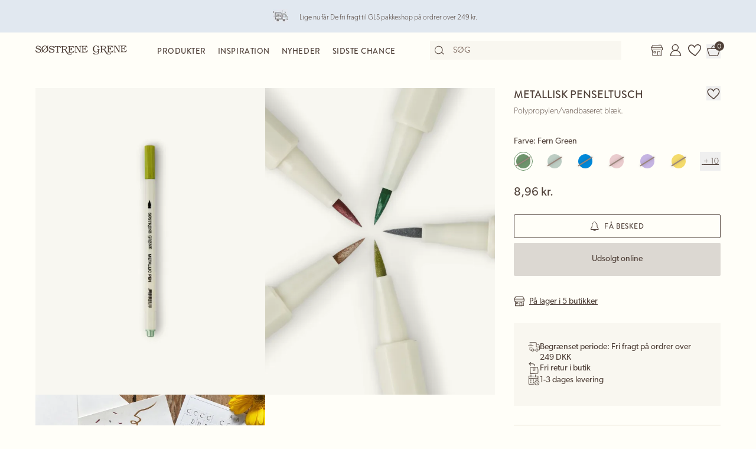

--- FILE ---
content_type: text/html; charset=utf-8
request_url: https://sostrenegrene.com/da/produkter/kontorartikler/metallisk-penseltusch-p-70f4c9d1
body_size: 17948
content:

<!DOCTYPE html>
<html lang="da">
<head>
    <meta charset="utf-8">
    <meta http-equiv="X-UA-Compatible" content="IE=edge">
    <meta name="viewport" content="width=device-width, initial-scale=1">
    <title>Metallisk penseltusch | Polypropylen/vandbaseret bl&#xE6;k. | Fern Green</title>
    <meta property="og:locale" content="da_dk" />
    <meta property="og:site_name" content="Søstrene Grene" />
    <meta name="p:domain_verify" content="b72a268b193765c834c2a4f9f88ba8ff" />
    <meta property="fb:app_id" content="1956948844558260" />
    
        <meta name="google-site-verification" content="FTcsc7Tn2W5UCkaf-JiJrPi5j_6VWkD3st31O03F8rM" />

        <script type="text/javascript">
            window.cookieInformationCustomConfig = {
                acceptFrequency: 180,
                declineFrequency: 14
            };
        </script>
        <script id="CookieConsent" data-culture="DA" src="https://policy.cookieinformation.com/uc.js" data-cbid="dc0519fa-f470-41d7-8153-6108cb88a31e" type="text/javascript"></script>
        <!-- Google Tag Manager -->
        <script>
            window._etmc = window._etmc || [];
            window.dataLayer = window.dataLayer || [];
            function gtag() {
                dataLayer.push(arguments);
            }
            gtag('consent', 'default', {
                ad_storage: 'denied',
                analytics_storage: 'denied',
                ad_user_data: 'denied',
                ad_personalization: 'denied',
                wait_for_update: 500,
            });
            gtag('set', 'ads_data_redaction', true);
            gtag('set', 'url_passthrough', true); 

            window.dataLayer.push({
                originalLocation: document.location.protocol + '//' +
                    document.location.hostname +
                    document.location.pathname +
                    document.location.search
            });

            window.dataLayer.push({
                event: 'originalVariables',
                LoggedInState: 'LoggedOut',
                pageType: "productDetails"
            });

            <!-- Google Tag Manager -->
            (function(w,d,s,l,i){w[l]=w[l]||[];w[l].push({'gtm.start':
                    new Date().getTime(),event:'gtm.js'});var f=d.getElementsByTagName(s)[0],
                    j=d.createElement(s),dl=l!='dataLayer'?'&l='+l:'';j.async=true;j.src=
                    'https://www.googletagmanager.com/gtm.js?id=' + i + dl; f.parentNode.insertBefore(j, f);
            })(window, document, 'script', 'dataLayer', 'GTM-PHGK3GG');
        </script>
        <!-- End Google Tag Manager -->


    <script type="text/javascript">
//<![CDATA[
var __jsnlog_configure = function (JL) {
JL.setOptions({"clientIP": "3.144.85.178:43544, 3.144.85.178",
"requestId": "4000a5bd-0000-d200-b63f-84710c7967bb",
"enabled": true,
"maxMessages": 2147483647});
var logger0=JL();
logger0.setOptions({"userAgentRegex": "^((?!FBAN\\/FBIOS).)*$"});
}; try { __jsnlog_configure(JL); } catch(e) {};
//]]>
</script>

    <link rel="apple-touch-icon" sizes="180x180" href="https://assets.sostrenegrene.com/client/dist/favicon/apple-touch-icon.png">
    <link rel="icon" type="image/png" sizes="32x32" href="https://assets.sostrenegrene.com/client/dist/favicon/favicon-32x32.png">
    <link rel="icon" type="image/png" sizes="16x16" href="https://assets.sostrenegrene.com/client/dist/favicon/favicon-16x16.png">
    <link rel="manifest" href="https://assets.sostrenegrene.com/client/dist/favicon/site.webmanifest">
    <link rel="mask-icon" href="https://assets.sostrenegrene.com/client/dist/favicon/safari-pinned-tab.svg" color="#504139">
    <link rel="shortcut icon" href="https://assets.sostrenegrene.com/client/dist/favicon/favicon.ico">
    <meta name="msapplication-TileColor" content="#fffef7">
    <meta name="msapplication-config" content="https://assets.sostrenegrene.com/client/dist/favicon/browserconfig.xml">
    <meta name="theme-color" content="#fffef7">
    <link rel="prefetch" href="https://use.typekit.net/lcb5gkz.css" as="style">
    <link rel="stylesheet" href="https://use.typekit.net/lcb5gkz.css">
        <link rel="dns-prefetch" href="https://use.typekit.net" crossorigin>
        <link rel="preconnect" href="https://use.typekit.net" crossorigin>
        <link rel="dns-prefetch" href="https://p.typekit.net" crossorigin>
        <link rel="preconnect" href="https://p.typekit.net" crossorigin>
        <link rel="dns-prefetch" href="https://hello.myfonts.net" crossorigin>
        <link rel="preconnect" href="https://hello.myfonts.net" crossorigin>
        <link rel="dns-prefetch" href="https://cookieinformation.com" crossorigin>
        <link rel="preconnect" href="https://cookieinformation.com" crossorigin>
        <link rel="dns-prefetch" href="https://policy.cookieinformation.com" crossorigin>
        <link rel="preconnect" href="https://policy.cookieinformation.com" crossorigin>
        <link rel="dns-prefetch" href="https://policy.app.cookieinformation.com" crossorigin>
        <link rel="preconnect" href="https://policy.app.cookieinformation.com" crossorigin>
        <link rel="dns-prefetch" href="https://assets.sostrenegrene.com" crossorigin>
        <link rel="preconnect" href="https://assets.sostrenegrene.com" crossorigin>
        <link rel="dns-prefetch" href="https://assets.sostrenegrene.com" crossorigin>
        <link rel="preconnect" href="https://assets.sostrenegrene.com" crossorigin>
        <link rel="dns-prefetch" href="https://s.pinimg.com" crossorigin>
        <link rel="preconnect" href="https://s.pinimg.com" crossorigin>
        <link rel="dns-prefetch" href="https://ct.pinterest.com" crossorigin>
        <link rel="preconnect" href="https://ct.pinterest.com" crossorigin>
        <link rel="dns-prefetch" href="https://connect.facebook.net" crossorigin>
        <link rel="preconnect" href="https://connect.facebook.net" crossorigin>
        <link rel="dns-prefetch" href="https://www.facebook.com" crossorigin>
        <link rel="preconnect" href="https://www.facebook.com" crossorigin>
        <link rel="dns-prefetch" href="https://track.adform.net" crossorigin>
        <link rel="preconnect" href="https://track.adform.net" crossorigin>
        <link rel="dns-prefetch" href="https://www.google.dk" crossorigin>
        <link rel="preconnect" href="https://www.google.dk" crossorigin>
        <link rel="dns-prefetch" href="https://www.google-analytics.com" crossorigin>
        <link rel="preconnect" href="https://www.google-analytics.com" crossorigin>
        <link rel="dns-prefetch" href="https://analytics.google.com" crossorigin>
        <link rel="preconnect" href="https://analytics.google.com" crossorigin>
        <link rel="dns-prefetch" href="https://stats.g.doubleclick.net" crossorigin>
        <link rel="preconnect" href="https://stats.g.doubleclick.net" crossorigin>
        <link rel="dns-prefetch" href="https://www.google.com" crossorigin>
        <link rel="preconnect" href="https://www.google.com" crossorigin>
        <link rel="dns-prefetch" href="https://www.googletagmanager.com" crossorigin>
        <link rel="preconnect" href="https://www.googletagmanager.com" crossorigin>
        <link rel="dns-prefetch" href="https://siteimproveanalytics.com" crossorigin>
        <link rel="preconnect" href="https://siteimproveanalytics.com" crossorigin>
            <link rel="preload" as="script" href="https://assets.sostrenegrene.com/client/dist/assets/main-BrrrDDNT.js" crossorigin />
            <link rel="stylesheet" href="https://assets.sostrenegrene.com/client/dist/assets/index-CPJLypQF.css" />

    <script type="text/javascript" src="/da-DK/7DB674EC21117B2254A4489DC417EF68/dictionary.js"></script>
    <script type="text/javascript" src="/da-DK/a625e63e6923433e8d7db9d14abeb585/legal.js"></script>
    <script type="text/javascript">
            window.mParticle = {
                config: {
                    isDevelopmentMode: false,
                    identityCallback: function (result) { },
                    dataPlan: {
                        planId: 'web',
                        planVersion: 1
                    },
                    v1SecureServiceUrl: 'mp.sostrenegrene.com/webevents/v1/JS/',
                    v2SecureServiceUrl: 'mp.sostrenegrene.com/webevents/v2/JS/',
                    v3SecureServiceUrl: 'mp.sostrenegrene.com/webevents/v3/JS/',
                    configUrl: 'mp.sostrenegrene.com/tags/JS/v2/',
                    identityUrl: 'mp.sostrenegrene.com/identity/v1/',
                    aliasUrl: 'mp.sostrenegrene.com/webevents/v1/identity/'
                },
            };
            (function (t) { window.mParticle = window.mParticle || {}; window.mParticle.EventType = { Unknown: 0, Navigation: 1, Location: 2, Search: 3, Transaction: 4, UserContent: 5, UserPreference: 6, Social: 7, Other: 8 }; window.mParticle.eCommerce = { Cart: {} }; window.mParticle.Identity = {}; window.mParticle.config = window.mParticle.config || {}; window.mParticle.config.rq = []; window.mParticle.config.snippetVersion = 2.3; window.mParticle.ready = function (t) { window.mParticle.config.rq.push(t) }; var e = ["endSession", "logError", "logBaseEvent", "logEvent", "logForm", "logLink", "logPageView", "setSessionAttribute", "setAppName", "setAppVersion", "setOptOut", "setPosition", "startNewSession", "startTrackingLocation", "stopTrackingLocation"]; var o = ["setCurrencyCode", "logCheckout"]; var i = ["identify", "login", "logout", "modify"]; e.forEach(function (t) { window.mParticle[t] = n(t) }); o.forEach(function (t) { window.mParticle.eCommerce[t] = n(t, "eCommerce") }); i.forEach(function (t) { window.mParticle.Identity[t] = n(t, "Identity") }); function n(e, o) { return function () { if (o) { e = o + "." + e } var t = Array.prototype.slice.call(arguments); t.unshift(e); window.mParticle.config.rq.push(t) } } var dpId, dpV, config = window.mParticle.config, env = config.isDevelopmentMode ? 1 : 0, dbUrl = "?env=" + env, dataPlan = window.mParticle.config.dataPlan; dataPlan && (dpId = dataPlan.planId, dpV = dataPlan.planVersion, dpId && (dpV && (dpV < 1 || dpV > 1e3) && (dpV = null), dbUrl += "&plan_id=" + dpId + (dpV ? "&plan_version=" + dpV : ""))); var mp = document.createElement("script"); mp.type = "text/javascript"; mp.async = true; mp.src = "https://mp.sostrenegrene.com/tags/JS/v2/" + t + "/mparticle.js" + dbUrl; var c = document.getElementsByTagName("script")[0]; c.parentNode.insertBefore(mp, c) }
        )("eu1-749e7f6b5e5e6f438c8e26b1772ce4a0");
    </script>

    <script>
        try {
            document.fonts.forEach(function (f) {
                f.family.indexOf('Serendipity') !== -1 && f.load();
            });
        } catch (e) { }
    </script>
</head>
<body class="bg-white-100">
    <script>
        window.vertica = {
            pageData: {"messages":{"productIds":null},"entity":{"id":56784,"provider":"pim"},"metadata":{"navigationTitle":"Metallisk penseltusch","seoTitle":"Metallisk penseltusch | Polypropylen/vandbaseret blæk. | Fern Green","seoDescription":"Slip Deres kreativitet løs","seoImage":null,"url":"https://sostrenegrene.com/da/produkter/kontorartikler/metallisk-penseltusch-p-70f4c9d1","index":false,"id":"70f4c9d1","languages":[{"language":"da-DK","url":"https://sostrenegrene.com/da/produkter/kontorartikler/metallisk-penseltusch-p-70f4c9d1"},{"language":"en-GB","url":"https://sostrenegrene.com/en-gb/products/stationery/metallic-brush-pen-p-70f4c9d1"},{"language":"fr-FR","url":"https://sostrenegrene.com/fr/produits/fournitures-de-bureau/stylo-pinceau-ecriture-metallique-p-70f4c9d1"},{"language":"nl-NL","url":"https://sostrenegrene.com/nl/producten/kantoorartikelen/metallic-kwastpen-p-70f4c9d1"},{"language":"nl-BE","url":"https://sostrenegrene.com/nl-be/producten/kantoorartikelen/metallic-kwastpen-p-70f4c9d1"},{"language":"fr-BE","url":"https://sostrenegrene.com/fr-be/produits/fournitures-de-bureau/stylo-pinceau-ecriture-metallique-p-70f4c9d1"},{"language":"nb-NO","url":"https://sostrenegrene.com/no/produkter/kontorartikler/metallisk-penselpenn-p-70f4c9d1"},{"language":"sv-SE","url":"https://sostrenegrene.com/se/produkter/kontorsmaterial/penselpenna-metallic-p-70f4c9d1"},{"language":"en-IE","url":"https://sostrenegrene.com/ie/products/stationery/metallic-brush-pen-p-70f4c9d1"},{"language":"fr-CH","url":"https://sostrenegrene.com/fr-ch/produits/fournitures-de-bureau/stylo-pinceau-ecriture-metallique-p-70f4c9d1"},{"language":"de-CH","url":"https://sostrenegrene.com/de-ch/produkte/buerobedarf/metallischer-brush-pen-p-70f4c9d1"},{"language":"de-DE","url":"https://sostrenegrene.com/de/produkte/buerobedarf/metallischer-brush-pen-p-70f4c9d1"},{"language":"de-AT","url":"https://sostrenegrene.com/at/produkte/buerobedarf/metallischer-brush-pen-p-70f4c9d1"}]},"tracking":{"contentTypeId":1067,"contentId":1069,"contentGroupName":"productDetails_Product","contentGroupId":"1067_1069"},"navigation":{"breadcrumb":[{"name":"Søstrene Grene","url":"/da"},{"name":"Produkter","url":"/da/produkter"},{"name":"Kontorartikler","url":"/da/produkter/kontorartikler-c-8306"}],"fullBreadCrumb":[{"name":"Søstrene Grene","url":"/da"},{"name":"Produkter","url":"/da/produkter"},{"name":"Kontorartikler","url":"/da/produkter/kontorartikler-c-8306"},{"name":"Skriveredskaber","url":"/da/produkter/skriveredskaber-c-8388"}]},"showChatbot":true,"showWatermelonChatbot":true,"isKreaContext":false,"jsonContent":{"alias":"productDetails","content":{"details":{"id":"70f4c9d1","identifiers":{"pim":56784,"categories":["4","42"],"series":null,"brand":null},"name":"Metallisk penseltusch","subtitle":"Polypropylen/vandbaseret blæk.","favoritedBy":null,"description":"Søstrenes tusch med metallisk farve er lavet af vandbaseret blæk.","annaAndClaraText":{"title":"Slip Deres kreativitet løs","description":"\"Kreative sysler er nogle af livets store glæder,\" mener Anna."},"seriesId":null,"brand":null,"availability":{"status":4,"availableAt":null},"uniqueSellingPoints":[{"type":"FreeShipping","logo":{"svg":{"focalPoint":{"left":0.59619140625,"top":0.44791666666666669},"map":null,"width":96,"height":96,"aspectRatio":1.0,"extension":null,"config":null,"videoId":null,"altText":null,"type":0,"imageType":0,"mediaUrlConfig":{"cdnBaseUrl":"https://contenthub-media.sostrenegrene.com/cdn-cgi/image","sourceUrl":"media/vznjos35/png_delivery.png"},"id":0,"name":null,"url":"https://grene-prod-contenthub-media.azureedge.net/vznjos35/png_delivery.png"},"png":{"focalPoint":{"left":0.59619140625,"top":0.44791666666666669},"map":null,"width":96,"height":96,"aspectRatio":1.0,"extension":null,"config":null,"videoId":null,"altText":null,"type":0,"imageType":0,"mediaUrlConfig":{"cdnBaseUrl":"https://contenthub-media.sostrenegrene.com/cdn-cgi/image","sourceUrl":"media/vznjos35/png_delivery.png"},"id":0,"name":null,"url":"https://grene-prod-contenthub-media.azureedge.net/vznjos35/png_delivery.png"}},"text":"Begrænset periode: Fri fragt på ordrer over 249 DKK","link":null,"trackingId":"freeShippingUsp"},{"type":"FreeReturnToStore","logo":{"svg":{"focalPoint":{"left":0.5,"top":0.5},"map":null,"width":96,"height":96,"aspectRatio":1.0,"extension":null,"config":null,"videoId":null,"altText":null,"type":0,"imageType":0,"mediaUrlConfig":{"cdnBaseUrl":"https://contenthub-media.sostrenegrene.com/cdn-cgi/image","sourceUrl":"media/nuup1tot/png-return.png"},"id":0,"name":null,"url":"https://grene-prod-contenthub-media.azureedge.net/nuup1tot/png-return.png"},"png":{"focalPoint":{"left":0.5,"top":0.5},"map":null,"width":96,"height":96,"aspectRatio":1.0,"extension":null,"config":null,"videoId":null,"altText":null,"type":0,"imageType":0,"mediaUrlConfig":{"cdnBaseUrl":"https://contenthub-media.sostrenegrene.com/cdn-cgi/image","sourceUrl":"media/nuup1tot/png-return.png"},"id":0,"name":null,"url":"https://grene-prod-contenthub-media.azureedge.net/nuup1tot/png-return.png"}},"text":"Fri retur i butik","link":null,"trackingId":"FreeReturninStoreUsp"},{"type":"All","logo":{"svg":{"focalPoint":{"left":0.5,"top":0.5},"map":null,"width":96,"height":96,"aspectRatio":1.0,"extension":null,"config":null,"videoId":null,"altText":null,"type":0,"imageType":0,"mediaUrlConfig":{"cdnBaseUrl":"https://contenthub-media.sostrenegrene.com/cdn-cgi/image","sourceUrl":"media/35bl55f4/png-calender-time.png"},"id":0,"name":null,"url":"https://grene-prod-contenthub-media.azureedge.net/35bl55f4/png-calender-time.png"},"png":{"focalPoint":{"left":0.5,"top":0.5},"map":null,"width":96,"height":96,"aspectRatio":1.0,"extension":null,"config":null,"videoId":null,"altText":null,"type":0,"imageType":0,"mediaUrlConfig":{"cdnBaseUrl":"https://contenthub-media.sostrenegrene.com/cdn-cgi/image","sourceUrl":"media/35bl55f4/png-calender-time.png"},"id":0,"name":null,"url":"https://grene-prod-contenthub-media.azureedge.net/35bl55f4/png-calender-time.png"}},"text":"1-3 dages levering","link":null,"trackingId":"DeliveryDaysUsp"},{"type":"All","logo":{"svg":{"focalPoint":{"left":0.59619140625,"top":0.44791666666666669},"map":null,"width":96,"height":96,"aspectRatio":1.0,"extension":null,"config":null,"videoId":null,"altText":null,"type":0,"imageType":0,"mediaUrlConfig":{"cdnBaseUrl":"https://contenthub-media.sostrenegrene.com/cdn-cgi/image","sourceUrl":"media/vznjos35/png_delivery.png"},"id":0,"name":null,"url":"https://grene-prod-contenthub-media.azureedge.net/vznjos35/png_delivery.png"},"png":{"focalPoint":{"left":0.59619140625,"top":0.44791666666666669},"map":null,"width":96,"height":96,"aspectRatio":1.0,"extension":null,"config":null,"videoId":null,"altText":null,"type":0,"imageType":0,"mediaUrlConfig":{"cdnBaseUrl":"https://contenthub-media.sostrenegrene.com/cdn-cgi/image","sourceUrl":"media/vznjos35/png_delivery.png"},"id":0,"name":null,"url":"https://grene-prod-contenthub-media.azureedge.net/vznjos35/png_delivery.png"}},"text":"Fragt på møbler <br> Pakkeshop: 29,95 kr. <br> Hjemmelevering: 49,95 kr.","link":null,"trackingId":"ShowFurnitureDeliveryUsp"}],"information":[{"name":"LeveringOgReturnering","title":"Levering og returnering","sections":[{"value":"<p>Forventet leveringstid fra ordreafgivelse er 1-3 hverdage. Vi leverer kun i Danmark, dog ikke Grønland og Færøerne. <br><br>Den forventede leveringstid kan variere i spidsbelastningsperioder. <br><br>Pakken kan også afhentes ved Søstrene Grenes webshop i Viby J.</p>","icons":null,"links":[{"url":"https://sostrenegrene.com/da/kundeservice/levering","text":"Læs mere","type":0,"anchorOrQuerystring":null,"target":null}],"type":2,"header":"Levering"},{"value":"<p>De kan returnere Deres onlinekøb i op til 30 dage, efter De har modtaget varerne. De står selv for betaling af returfragten. <br><br>Ved brug af den medsendte returlabel fratrækkes 34,95 kr. Deres tilgodehavende.<br><br>Det er også muligt at returnere varer, som er købt online, i vores fysiske butikker. Husk i så fald at medbringe Deres udfyldte returseddel.<br><br>Madvarer byttes ikke af hensyn til hygiejne.</p>\n<p>&nbsp;</p>\n<p>Husk, at De kan bytte julegaver købt i Søstrene Grene i perioden 22. oktober til og med 23. december i indeværende år helt frem til den 15. januar i det nye år.</p>","icons":null,"links":[{"url":"https://sostrenegrene.com/da/kundeservice/returnering-og-reklamation","text":"Læs mere","type":0,"anchorOrQuerystring":null,"target":null}],"type":2,"header":"Returnering"}],"trackingId":"accordionDeliveryReturnConditions"},{"name":"OmSøstreneGrene","title":"Om Søstrene Grene","sections":[{"value":"<p>Søstrene Grene er en danskejet virksomhed med mere end 300 butikker verden over. De fiktive søstre, Anna og Clara, har været en del af fortællingen lige siden butikkens grundlæggelse i 1973.<br><br>Vi tilbyder et bredt udvalg af blandt andet boliginteriør, køkkenudstyr og hobbyartikler – med rødder i skandinavisk design og til altid venlige priser.</p>","icons":null,"links":[{"url":"https://sostrenegrene.com/da/anna-og-clara","text":"Læs mere","type":0,"anchorOrQuerystring":null,"target":null}],"type":2,"header":"Velkommen hos Søstrene Grene"}],"trackingId":"about-sosg-test"}],"variantInfo":{"type":0,"label":"Farve"},"variants":[{"sku":"500414-019","isFavorite":null,"availability":{"status":4,"availableAt":null},"pricing":{"vat":{"amount":25.0,"formatted":"25 %"},"unit":{"amount":8.96,"formatted":"8,96 kr."},"comparison":null,"ecoCharge":null,"package":null,"packageComparison":null,"packageDescriptionLabel":null},"inventory":{"inStock":0,"description":null,"state":20,"inStores":{"status":0,"description":"På lager i 5 butikker"},"productId":"70f4c9d1","sku":"500414-019"},"color":{"type":0,"name":"Fern Green","luminance":1,"codes":["#6E946C"]},"media":[{"focalPoint":null,"map":null,"width":4105,"height":5473,"aspectRatio":0.75,"extension":null,"config":null,"videoId":null,"altText":null,"type":0,"imageType":1,"mediaUrlConfig":{"cdnBaseUrl":"https://media.sostrenegrene.com/cdn-cgi/image","sourceUrl":"catalog/134145-1-500414-019_pack_a.png"},"id":0,"name":null,"url":"https://grene-prod-omni.azureedge.net/catalog/134145-1-500414-019_pack_a.png"},{"focalPoint":null,"map":null,"width":1311,"height":1748,"aspectRatio":0.75,"extension":null,"config":null,"videoId":null,"altText":null,"type":0,"imageType":1,"mediaUrlConfig":{"cdnBaseUrl":"https://media.sostrenegrene.com/cdn-cgi/image","sourceUrl":"catalog/134146-1-500414-019_pack_b.png"},"id":0,"name":null,"url":"https://grene-prod-omni.azureedge.net/catalog/134146-1-500414-019_pack_b.png"},{"focalPoint":null,"map":null,"width":4107,"height":6161,"aspectRatio":0.67,"extension":null,"config":null,"videoId":null,"altText":null,"type":0,"imageType":2,"mediaUrlConfig":{"cdnBaseUrl":"https://media.sostrenegrene.com/cdn-cgi/image","sourceUrl":"catalog/167777-1-500414-019_miljo_a.jpg"},"id":0,"name":null,"url":"https://grene-prod-omni.azureedge.net/catalog/167777-1-500414-019_miljo_a.jpg"}],"information":[{"name":"ProductInformation","title":"Produktinformation","sections":[{"value":[{"value":{"amount":7.0,"unit":"Gram","formatted":"7 g"},"key":"Nettovægt","type":6}],"type":0,"header":"Produktmål"},{"value":"Søstrenes tusch med metallisk farve er lavet af vandbaseret blæk.","icons":null,"links":null,"type":2,"header":"Produktbeskrivelse"},{"value":[{"value":["Fern Green"],"key":"Farve","type":1},{"value":["Polypropylen PP"],"key":"Materialer","type":1},{"value":"CN","key":"Produktionsland","type":0},{"value":{"amount":7.0,"unit":"Gram","formatted":"7 g"},"key":"Nettovægt","type":6},{"value":"500414-019","key":"Varenummer","type":0}],"type":0,"header":"Specifikationer"}],"trackingId":"accordionProductInformation"}],"labelling":[],"ecoCharge":null,"sortedMedia":[{"focalPoint":null,"map":null,"width":4105,"height":5473,"aspectRatio":0.75,"extension":null,"config":null,"videoId":null,"altText":null,"type":0,"imageType":1,"mediaUrlConfig":{"cdnBaseUrl":"https://media.sostrenegrene.com/cdn-cgi/image","sourceUrl":"catalog/134145-1-500414-019_pack_a.png"},"id":0,"name":null,"url":"https://grene-prod-omni.azureedge.net/catalog/134145-1-500414-019_pack_a.png"},{"focalPoint":null,"map":null,"width":1311,"height":1748,"aspectRatio":0.75,"extension":null,"config":null,"videoId":null,"altText":null,"type":0,"imageType":1,"mediaUrlConfig":{"cdnBaseUrl":"https://media.sostrenegrene.com/cdn-cgi/image","sourceUrl":"catalog/134146-1-500414-019_pack_b.png"},"id":0,"name":null,"url":"https://grene-prod-omni.azureedge.net/catalog/134146-1-500414-019_pack_b.png"},{"focalPoint":null,"map":null,"width":4107,"height":6161,"aspectRatio":0.67,"extension":null,"config":null,"videoId":null,"altText":null,"type":0,"imageType":2,"mediaUrlConfig":{"cdnBaseUrl":"https://media.sostrenegrene.com/cdn-cgi/image","sourceUrl":"catalog/167777-1-500414-019_miljo_a.jpg"},"id":0,"name":null,"url":"https://grene-prod-omni.azureedge.net/catalog/167777-1-500414-019_miljo_a.jpg"}],"variantName":"Fern Green","seoTitle":"Metallisk penseltusch | Polypropylen/vandbaseret blæk. | Fern Green","notForSale":false,"fetchRecommendationsOnVariantChange":false,"allowRemindMe":true,"productModules":[]},{"sku":"500414-018","isFavorite":null,"availability":{"status":4,"availableAt":null},"pricing":{"vat":{"amount":25.0,"formatted":"25 %"},"unit":{"amount":8.96,"formatted":"8,96 kr."},"comparison":null,"ecoCharge":null,"package":null,"packageComparison":null,"packageDescriptionLabel":null},"inventory":{"inStock":0,"description":null,"state":20,"inStores":null,"productId":"70f4c9d1","sku":"500414-018"},"color":{"type":0,"name":"Light Green","luminance":1,"codes":["#BDCDC3"]},"media":[{"focalPoint":null,"map":null,"width":3000,"height":3870,"aspectRatio":0.78,"extension":null,"config":null,"videoId":null,"altText":null,"type":0,"imageType":1,"mediaUrlConfig":{"cdnBaseUrl":"https://media.sostrenegrene.com/cdn-cgi/image","sourceUrl":"catalog/111904-1-500414-018_pack_a.png"},"id":0,"name":null,"url":"https://grene-prod-omni.azureedge.net/catalog/111904-1-500414-018_pack_a.png"}],"information":[{"name":"ProductInformation","title":"Produktinformation","sections":[{"value":[{"value":{"amount":7.0,"unit":"Gram","formatted":"7 g"},"key":"Nettovægt","type":6}],"type":0,"header":"Produktmål"},{"value":"Søstrenes tusch med metallisk farve er lavet af vandbaseret blæk.","icons":null,"links":null,"type":2,"header":"Produktbeskrivelse"},{"value":[{"value":["Light Green"],"key":"Farve","type":1},{"value":["Polypropylen PP"],"key":"Materialer","type":1},{"value":"CN","key":"Produktionsland","type":0},{"value":{"amount":7.0,"unit":"Gram","formatted":"7 g"},"key":"Nettovægt","type":6},{"value":"500414-018","key":"Varenummer","type":0}],"type":0,"header":"Specifikationer"}],"trackingId":"accordionProductInformation"}],"labelling":[],"ecoCharge":null,"sortedMedia":[{"focalPoint":null,"map":null,"width":3000,"height":3870,"aspectRatio":0.78,"extension":null,"config":null,"videoId":null,"altText":null,"type":0,"imageType":1,"mediaUrlConfig":{"cdnBaseUrl":"https://media.sostrenegrene.com/cdn-cgi/image","sourceUrl":"catalog/111904-1-500414-018_pack_a.png"},"id":0,"name":null,"url":"https://grene-prod-omni.azureedge.net/catalog/111904-1-500414-018_pack_a.png"}],"variantName":"Light Green","seoTitle":"Metallisk penseltusch | Polypropylen/vandbaseret blæk. | Light Green","notForSale":false,"fetchRecommendationsOnVariantChange":false,"allowRemindMe":true,"productModules":[]},{"sku":"500414-017","isFavorite":null,"availability":{"status":4,"availableAt":null},"pricing":{"vat":{"amount":25.0,"formatted":"25 %"},"unit":{"amount":8.96,"formatted":"8,96 kr."},"comparison":null,"ecoCharge":null,"package":null,"packageComparison":null,"packageDescriptionLabel":null},"inventory":{"inStock":0,"description":null,"state":20,"inStores":null,"productId":"70f4c9d1","sku":"500414-017"},"color":{"type":0,"name":"Blue","luminance":1,"codes":["#0088D8"]},"media":[{"focalPoint":null,"map":null,"width":3000,"height":3870,"aspectRatio":0.78,"extension":null,"config":null,"videoId":null,"altText":null,"type":0,"imageType":1,"mediaUrlConfig":{"cdnBaseUrl":"https://media.sostrenegrene.com/cdn-cgi/image","sourceUrl":"catalog/111907-1-500414-017_pack_a.png"},"id":0,"name":null,"url":"https://grene-prod-omni.azureedge.net/catalog/111907-1-500414-017_pack_a.png"}],"information":[{"name":"ProductInformation","title":"Produktinformation","sections":[{"value":[{"value":{"amount":7.0,"unit":"Gram","formatted":"7 g"},"key":"Nettovægt","type":6}],"type":0,"header":"Produktmål"},{"value":"Søstrenes tusch med metallisk farve er lavet af vandbaseret blæk.","icons":null,"links":null,"type":2,"header":"Produktbeskrivelse"},{"value":[{"value":["Blue"],"key":"Farve","type":1},{"value":["Polypropylen PP"],"key":"Materialer","type":1},{"value":"CN","key":"Produktionsland","type":0},{"value":{"amount":7.0,"unit":"Gram","formatted":"7 g"},"key":"Nettovægt","type":6},{"value":"500414-017","key":"Varenummer","type":0}],"type":0,"header":"Specifikationer"}],"trackingId":"accordionProductInformation"}],"labelling":[],"ecoCharge":null,"sortedMedia":[{"focalPoint":null,"map":null,"width":3000,"height":3870,"aspectRatio":0.78,"extension":null,"config":null,"videoId":null,"altText":null,"type":0,"imageType":1,"mediaUrlConfig":{"cdnBaseUrl":"https://media.sostrenegrene.com/cdn-cgi/image","sourceUrl":"catalog/111907-1-500414-017_pack_a.png"},"id":0,"name":null,"url":"https://grene-prod-omni.azureedge.net/catalog/111907-1-500414-017_pack_a.png"}],"variantName":"Blue","seoTitle":"Metallisk penseltusch | Polypropylen/vandbaseret blæk. | Blue","notForSale":false,"fetchRecommendationsOnVariantChange":false,"allowRemindMe":true,"productModules":[]},{"sku":"500414-016","isFavorite":null,"availability":{"status":4,"availableAt":null},"pricing":{"vat":{"amount":25.0,"formatted":"25 %"},"unit":{"amount":8.96,"formatted":"8,96 kr."},"comparison":null,"ecoCharge":null,"package":null,"packageComparison":null,"packageDescriptionLabel":null},"inventory":{"inStock":0,"description":null,"state":20,"inStores":{"status":0,"description":"På lager i 1 butik"},"productId":"70f4c9d1","sku":"500414-016"},"color":{"type":0,"name":"Rose","luminance":1,"codes":["#EACCCE"]},"media":[{"focalPoint":null,"map":null,"width":3000,"height":3870,"aspectRatio":0.78,"extension":null,"config":null,"videoId":null,"altText":null,"type":0,"imageType":1,"mediaUrlConfig":{"cdnBaseUrl":"https://media.sostrenegrene.com/cdn-cgi/image","sourceUrl":"catalog/111903-1-500414-016_pack_a.png"},"id":0,"name":null,"url":"https://grene-prod-omni.azureedge.net/catalog/111903-1-500414-016_pack_a.png"}],"information":[{"name":"ProductInformation","title":"Produktinformation","sections":[{"value":[{"value":{"amount":7.0,"unit":"Gram","formatted":"7 g"},"key":"Nettovægt","type":6}],"type":0,"header":"Produktmål"},{"value":"Søstrenes tusch med metallisk farve er lavet af vandbaseret blæk.","icons":null,"links":null,"type":2,"header":"Produktbeskrivelse"},{"value":[{"value":["Rose"],"key":"Farve","type":1},{"value":["Polypropylen PP"],"key":"Materialer","type":1},{"value":"CN","key":"Produktionsland","type":0},{"value":{"amount":7.0,"unit":"Gram","formatted":"7 g"},"key":"Nettovægt","type":6},{"value":"500414-016","key":"Varenummer","type":0}],"type":0,"header":"Specifikationer"}],"trackingId":"accordionProductInformation"}],"labelling":[],"ecoCharge":null,"sortedMedia":[{"focalPoint":null,"map":null,"width":3000,"height":3870,"aspectRatio":0.78,"extension":null,"config":null,"videoId":null,"altText":null,"type":0,"imageType":1,"mediaUrlConfig":{"cdnBaseUrl":"https://media.sostrenegrene.com/cdn-cgi/image","sourceUrl":"catalog/111903-1-500414-016_pack_a.png"},"id":0,"name":null,"url":"https://grene-prod-omni.azureedge.net/catalog/111903-1-500414-016_pack_a.png"}],"variantName":"Rose","seoTitle":"Metallisk penseltusch | Polypropylen/vandbaseret blæk. | Rose","notForSale":false,"fetchRecommendationsOnVariantChange":false,"allowRemindMe":true,"productModules":[]},{"sku":"500414-015","isFavorite":null,"availability":{"status":4,"availableAt":null},"pricing":{"vat":{"amount":25.0,"formatted":"25 %"},"unit":{"amount":8.96,"formatted":"8,96 kr."},"comparison":null,"ecoCharge":null,"package":null,"packageComparison":null,"packageDescriptionLabel":null},"inventory":{"inStock":0,"description":null,"state":20,"inStores":null,"productId":"70f4c9d1","sku":"500414-015"},"color":{"type":0,"name":"Lilac","luminance":1,"codes":["#C5B4E2"]},"media":[{"focalPoint":null,"map":null,"width":3000,"height":3870,"aspectRatio":0.78,"extension":null,"config":null,"videoId":null,"altText":null,"type":0,"imageType":1,"mediaUrlConfig":{"cdnBaseUrl":"https://media.sostrenegrene.com/cdn-cgi/image","sourceUrl":"catalog/111905-1-500414-015_pack_a.png"},"id":0,"name":null,"url":"https://grene-prod-omni.azureedge.net/catalog/111905-1-500414-015_pack_a.png"}],"information":[{"name":"ProductInformation","title":"Produktinformation","sections":[{"value":[{"value":{"amount":7.0,"unit":"Gram","formatted":"7 g"},"key":"Nettovægt","type":6}],"type":0,"header":"Produktmål"},{"value":"Søstrenes tusch med metallisk farve er lavet af vandbaseret blæk.","icons":null,"links":null,"type":2,"header":"Produktbeskrivelse"},{"value":[{"value":["Lilac"],"key":"Farve","type":1},{"value":["Polypropylen PP"],"key":"Materialer","type":1},{"value":"CN","key":"Produktionsland","type":0},{"value":{"amount":7.0,"unit":"Gram","formatted":"7 g"},"key":"Nettovægt","type":6},{"value":"500414-015","key":"Varenummer","type":0}],"type":0,"header":"Specifikationer"}],"trackingId":"accordionProductInformation"}],"labelling":[],"ecoCharge":null,"sortedMedia":[{"focalPoint":null,"map":null,"width":3000,"height":3870,"aspectRatio":0.78,"extension":null,"config":null,"videoId":null,"altText":null,"type":0,"imageType":1,"mediaUrlConfig":{"cdnBaseUrl":"https://media.sostrenegrene.com/cdn-cgi/image","sourceUrl":"catalog/111905-1-500414-015_pack_a.png"},"id":0,"name":null,"url":"https://grene-prod-omni.azureedge.net/catalog/111905-1-500414-015_pack_a.png"}],"variantName":"Lilac","seoTitle":"Metallisk penseltusch | Polypropylen/vandbaseret blæk. | Lilac","notForSale":false,"fetchRecommendationsOnVariantChange":false,"allowRemindMe":true,"productModules":[]},{"sku":"500414-014","isFavorite":null,"availability":{"status":4,"availableAt":null},"pricing":{"vat":{"amount":25.0,"formatted":"25 %"},"unit":{"amount":8.96,"formatted":"8,96 kr."},"comparison":null,"ecoCharge":null,"package":null,"packageComparison":null,"packageDescriptionLabel":null},"inventory":{"inStock":0,"description":null,"state":20,"inStores":null,"productId":"70f4c9d1","sku":"500414-014"},"color":{"type":0,"name":"Yellow","luminance":1,"codes":["#F4DB6C"]},"media":[{"focalPoint":null,"map":null,"width":3000,"height":3870,"aspectRatio":0.78,"extension":null,"config":null,"videoId":null,"altText":null,"type":0,"imageType":1,"mediaUrlConfig":{"cdnBaseUrl":"https://media.sostrenegrene.com/cdn-cgi/image","sourceUrl":"catalog/111908-1-500414-014_pack_a.png"},"id":0,"name":null,"url":"https://grene-prod-omni.azureedge.net/catalog/111908-1-500414-014_pack_a.png"}],"information":[{"name":"ProductInformation","title":"Produktinformation","sections":[{"value":[{"value":{"amount":7.0,"unit":"Gram","formatted":"7 g"},"key":"Nettovægt","type":6}],"type":0,"header":"Produktmål"},{"value":"Søstrenes tusch med metallisk farve er lavet af vandbaseret blæk.","icons":null,"links":null,"type":2,"header":"Produktbeskrivelse"},{"value":[{"value":["Yellow"],"key":"Farve","type":1},{"value":["Polypropylen PP"],"key":"Materialer","type":1},{"value":"CN","key":"Produktionsland","type":0},{"value":{"amount":7.0,"unit":"Gram","formatted":"7 g"},"key":"Nettovægt","type":6},{"value":"500414-014","key":"Varenummer","type":0}],"type":0,"header":"Specifikationer"}],"trackingId":"accordionProductInformation"}],"labelling":[],"ecoCharge":null,"sortedMedia":[{"focalPoint":null,"map":null,"width":3000,"height":3870,"aspectRatio":0.78,"extension":null,"config":null,"videoId":null,"altText":null,"type":0,"imageType":1,"mediaUrlConfig":{"cdnBaseUrl":"https://media.sostrenegrene.com/cdn-cgi/image","sourceUrl":"catalog/111908-1-500414-014_pack_a.png"},"id":0,"name":null,"url":"https://grene-prod-omni.azureedge.net/catalog/111908-1-500414-014_pack_a.png"}],"variantName":"Yellow","seoTitle":"Metallisk penseltusch | Polypropylen/vandbaseret blæk. | Yellow","notForSale":false,"fetchRecommendationsOnVariantChange":false,"allowRemindMe":true,"productModules":[]},{"sku":"500414-013","isFavorite":null,"availability":{"status":4,"availableAt":null},"pricing":{"vat":{"amount":25.0,"formatted":"25 %"},"unit":{"amount":8.96,"formatted":"8,96 kr."},"comparison":null,"ecoCharge":null,"package":null,"packageComparison":null,"packageDescriptionLabel":null},"inventory":{"inStock":0,"description":null,"state":20,"inStores":null,"productId":"70f4c9d1","sku":"500414-013"},"color":{"type":0,"name":"Black","luminance":1,"codes":["#2F0D00"]},"media":[{"focalPoint":null,"map":null,"width":1500,"height":1935,"aspectRatio":0.78,"extension":null,"config":null,"videoId":null,"altText":null,"type":0,"imageType":1,"mediaUrlConfig":{"cdnBaseUrl":"https://media.sostrenegrene.com/cdn-cgi/image","sourceUrl":"catalog/111906-1-500414-013_pack_a.png"},"id":0,"name":null,"url":"https://grene-prod-omni.azureedge.net/catalog/111906-1-500414-013_pack_a.png"}],"information":[{"name":"ProductInformation","title":"Produktinformation","sections":[{"value":[{"value":{"amount":7.0,"unit":"Gram","formatted":"7 g"},"key":"Nettovægt","type":6}],"type":0,"header":"Produktmål"},{"value":"Søstrenes tusch med metallisk farve er lavet af vandbaseret blæk.","icons":null,"links":null,"type":2,"header":"Produktbeskrivelse"},{"value":[{"value":["Black"],"key":"Farve","type":1},{"value":["Polypropylen PP"],"key":"Materialer","type":1},{"value":"CN","key":"Produktionsland","type":0},{"value":{"amount":7.0,"unit":"Gram","formatted":"7 g"},"key":"Nettovægt","type":6},{"value":"500414-013","key":"Varenummer","type":0}],"type":0,"header":"Specifikationer"}],"trackingId":"accordionProductInformation"}],"labelling":[],"ecoCharge":null,"sortedMedia":[{"focalPoint":null,"map":null,"width":1500,"height":1935,"aspectRatio":0.78,"extension":null,"config":null,"videoId":null,"altText":null,"type":0,"imageType":1,"mediaUrlConfig":{"cdnBaseUrl":"https://media.sostrenegrene.com/cdn-cgi/image","sourceUrl":"catalog/111906-1-500414-013_pack_a.png"},"id":0,"name":null,"url":"https://grene-prod-omni.azureedge.net/catalog/111906-1-500414-013_pack_a.png"}],"variantName":"Black","seoTitle":"Metallisk penseltusch | Polypropylen/vandbaseret blæk. | Black","notForSale":false,"fetchRecommendationsOnVariantChange":false,"allowRemindMe":true,"productModules":[]},{"sku":"500414-005","isFavorite":null,"availability":{"status":4,"availableAt":null},"pricing":{"vat":{"amount":25.0,"formatted":"25 %"},"unit":{"amount":8.96,"formatted":"8,96 kr."},"comparison":null,"ecoCharge":null,"package":null,"packageComparison":null,"packageDescriptionLabel":null},"inventory":{"inStock":0,"description":null,"state":20,"inStores":null,"productId":"70f4c9d1","sku":"500414-005"},"color":{"type":0,"name":"White","luminance":0,"codes":["#FFFFFF"]},"media":[{"focalPoint":null,"map":null,"width":4956,"height":6393,"aspectRatio":0.78,"extension":null,"config":null,"videoId":null,"altText":null,"type":0,"imageType":1,"mediaUrlConfig":{"cdnBaseUrl":"https://media.sostrenegrene.com/cdn-cgi/image","sourceUrl":"catalog/77221-1-500414-005_pack_a.png"},"id":0,"name":null,"url":"https://grene-prod-omni.azureedge.net/catalog/77221-1-500414-005_pack_a.png"}],"information":[{"name":"ProductInformation","title":"Produktinformation","sections":[{"value":[{"value":{"amount":7.0,"unit":"Gram","formatted":"7 g"},"key":"Nettovægt","type":6}],"type":0,"header":"Produktmål"},{"value":"Søstrenes tusch med metallisk farve er lavet af vandbaseret blæk.","icons":null,"links":null,"type":2,"header":"Produktbeskrivelse"},{"value":[{"value":["White"],"key":"Farve","type":1},{"value":["Polypropylen PP"],"key":"Materialer","type":1},{"value":"CN","key":"Produktionsland","type":0},{"value":{"amount":7.0,"unit":"Gram","formatted":"7 g"},"key":"Nettovægt","type":6},{"value":"500414-005","key":"Varenummer","type":0}],"type":0,"header":"Specifikationer"}],"trackingId":"accordionProductInformation"}],"labelling":[],"ecoCharge":null,"sortedMedia":[{"focalPoint":null,"map":null,"width":4956,"height":6393,"aspectRatio":0.78,"extension":null,"config":null,"videoId":null,"altText":null,"type":0,"imageType":1,"mediaUrlConfig":{"cdnBaseUrl":"https://media.sostrenegrene.com/cdn-cgi/image","sourceUrl":"catalog/77221-1-500414-005_pack_a.png"},"id":0,"name":null,"url":"https://grene-prod-omni.azureedge.net/catalog/77221-1-500414-005_pack_a.png"}],"variantName":"White","seoTitle":"Metallisk penseltusch | Polypropylen/vandbaseret blæk. | White","notForSale":false,"fetchRecommendationsOnVariantChange":false,"allowRemindMe":true,"productModules":[]},{"sku":"500414-012","isFavorite":null,"availability":{"status":4,"availableAt":null},"pricing":{"vat":{"amount":25.0,"formatted":"25 %"},"unit":{"amount":8.96,"formatted":"8,96 kr."},"comparison":null,"ecoCharge":null,"package":null,"packageComparison":null,"packageDescriptionLabel":null},"inventory":{"inStock":0,"description":null,"state":20,"inStores":{"status":1,"description":"Ikke på lager i butik"},"productId":"70f4c9d1","sku":"500414-012"},"color":{"type":0,"name":"Light Green","luminance":1,"codes":["#BDCDC3"]},"media":[{"focalPoint":null,"map":null,"width":4324,"height":5578,"aspectRatio":0.78,"extension":null,"config":null,"videoId":null,"altText":null,"type":0,"imageType":1,"mediaUrlConfig":{"cdnBaseUrl":"https://media.sostrenegrene.com/cdn-cgi/image","sourceUrl":"catalog/57729-1-500414-012_pack_a.png"},"id":0,"name":null,"url":"https://grene-prod-omni.azureedge.net/catalog/57729-1-500414-012_pack_a.png"},{"focalPoint":null,"map":null,"width":1311,"height":1748,"aspectRatio":0.75,"extension":null,"config":null,"videoId":null,"altText":null,"type":0,"imageType":1,"mediaUrlConfig":{"cdnBaseUrl":"https://media.sostrenegrene.com/cdn-cgi/image","sourceUrl":"catalog/134147-1-500414-012_pack_b.png"},"id":0,"name":null,"url":"https://grene-prod-omni.azureedge.net/catalog/134147-1-500414-012_pack_b.png"}],"information":[{"name":"ProductInformation","title":"Produktinformation","sections":[{"value":[{"value":{"amount":7.0,"unit":"Gram","formatted":"7 g"},"key":"Nettovægt","type":6}],"type":0,"header":"Produktmål"},{"value":"Søstrenes tusch med metallisk farve er lavet af vandbaseret blæk.","icons":null,"links":null,"type":2,"header":"Produktbeskrivelse"},{"value":[{"value":["Light Green"],"key":"Farve","type":1},{"value":["Polypropylen PP"],"key":"Materialer","type":1},{"value":"CN","key":"Produktionsland","type":0},{"value":{"amount":7.0,"unit":"Gram","formatted":"7 g"},"key":"Nettovægt","type":6},{"value":"500414-012","key":"Varenummer","type":0}],"type":0,"header":"Specifikationer"}],"trackingId":"accordionProductInformation"}],"labelling":[],"ecoCharge":null,"sortedMedia":[{"focalPoint":null,"map":null,"width":4324,"height":5578,"aspectRatio":0.78,"extension":null,"config":null,"videoId":null,"altText":null,"type":0,"imageType":1,"mediaUrlConfig":{"cdnBaseUrl":"https://media.sostrenegrene.com/cdn-cgi/image","sourceUrl":"catalog/57729-1-500414-012_pack_a.png"},"id":0,"name":null,"url":"https://grene-prod-omni.azureedge.net/catalog/57729-1-500414-012_pack_a.png"},{"focalPoint":null,"map":null,"width":1311,"height":1748,"aspectRatio":0.75,"extension":null,"config":null,"videoId":null,"altText":null,"type":0,"imageType":1,"mediaUrlConfig":{"cdnBaseUrl":"https://media.sostrenegrene.com/cdn-cgi/image","sourceUrl":"catalog/134147-1-500414-012_pack_b.png"},"id":0,"name":null,"url":"https://grene-prod-omni.azureedge.net/catalog/134147-1-500414-012_pack_b.png"}],"variantName":"Light Green","seoTitle":"Metallisk penseltusch | Polypropylen/vandbaseret blæk. | Light Green","notForSale":false,"fetchRecommendationsOnVariantChange":false,"allowRemindMe":true,"productModules":[]},{"sku":"500414-011","isFavorite":null,"availability":{"status":4,"availableAt":null},"pricing":{"vat":{"amount":25.0,"formatted":"25 %"},"unit":{"amount":8.96,"formatted":"8,96 kr."},"comparison":null,"ecoCharge":null,"package":null,"packageComparison":null,"packageDescriptionLabel":null},"inventory":{"inStock":0,"description":null,"state":20,"inStores":null,"productId":"70f4c9d1","sku":"500414-011"},"color":{"type":0,"name":"Light Blue","luminance":1,"codes":["#B7D3DF"]},"media":[{"focalPoint":null,"map":null,"width":4324,"height":5578,"aspectRatio":0.78,"extension":null,"config":null,"videoId":null,"altText":null,"type":0,"imageType":1,"mediaUrlConfig":{"cdnBaseUrl":"https://media.sostrenegrene.com/cdn-cgi/image","sourceUrl":"catalog/57730-1-500414-011_pack_a.png"},"id":0,"name":null,"url":"https://grene-prod-omni.azureedge.net/catalog/57730-1-500414-011_pack_a.png"}],"information":[{"name":"ProductInformation","title":"Produktinformation","sections":[{"value":[{"value":{"amount":7.0,"unit":"Gram","formatted":"7 g"},"key":"Nettovægt","type":6}],"type":0,"header":"Produktmål"},{"value":"Søstrenes tusch med metallisk farve er lavet af vandbaseret blæk.","icons":null,"links":null,"type":2,"header":"Produktbeskrivelse"},{"value":[{"value":["Light Blue"],"key":"Farve","type":1},{"value":["Polypropylen PP"],"key":"Materialer","type":1},{"value":"CN","key":"Produktionsland","type":0},{"value":{"amount":7.0,"unit":"Gram","formatted":"7 g"},"key":"Nettovægt","type":6},{"value":"500414-011","key":"Varenummer","type":0}],"type":0,"header":"Specifikationer"}],"trackingId":"accordionProductInformation"}],"labelling":[],"ecoCharge":null,"sortedMedia":[{"focalPoint":null,"map":null,"width":4324,"height":5578,"aspectRatio":0.78,"extension":null,"config":null,"videoId":null,"altText":null,"type":0,"imageType":1,"mediaUrlConfig":{"cdnBaseUrl":"https://media.sostrenegrene.com/cdn-cgi/image","sourceUrl":"catalog/57730-1-500414-011_pack_a.png"},"id":0,"name":null,"url":"https://grene-prod-omni.azureedge.net/catalog/57730-1-500414-011_pack_a.png"}],"variantName":"Light Blue","seoTitle":"Metallisk penseltusch | Polypropylen/vandbaseret blæk. | Light Blue","notForSale":false,"fetchRecommendationsOnVariantChange":false,"allowRemindMe":true,"productModules":[]},{"sku":"500414-008","isFavorite":null,"availability":{"status":4,"availableAt":null},"pricing":{"vat":{"amount":25.0,"formatted":"25 %"},"unit":{"amount":8.96,"formatted":"8,96 kr."},"comparison":null,"ecoCharge":null,"package":null,"packageComparison":null,"packageDescriptionLabel":null},"inventory":{"inStock":0,"description":null,"state":20,"inStores":{"status":1,"description":"Ikke på lager i butik"},"productId":"70f4c9d1","sku":"500414-008"},"color":{"type":0,"name":"Gold","luminance":1,"codes":["#D4AF37"]},"media":[{"focalPoint":null,"map":null,"width":4324,"height":5578,"aspectRatio":0.78,"extension":null,"config":null,"videoId":null,"altText":null,"type":0,"imageType":1,"mediaUrlConfig":{"cdnBaseUrl":"https://media.sostrenegrene.com/cdn-cgi/image","sourceUrl":"catalog/57736-1-500414-008_pack_a.png"},"id":0,"name":null,"url":"https://grene-prod-omni.azureedge.net/catalog/57736-1-500414-008_pack_a.png"},{"focalPoint":null,"map":null,"width":1311,"height":1748,"aspectRatio":0.75,"extension":null,"config":null,"videoId":null,"altText":null,"type":0,"imageType":1,"mediaUrlConfig":{"cdnBaseUrl":"https://media.sostrenegrene.com/cdn-cgi/image","sourceUrl":"catalog/134143-1-500414-008_pack_b.png"},"id":0,"name":null,"url":"https://grene-prod-omni.azureedge.net/catalog/134143-1-500414-008_pack_b.png"},{"focalPoint":null,"map":null,"width":4107,"height":6161,"aspectRatio":0.67,"extension":null,"config":null,"videoId":null,"altText":null,"type":0,"imageType":2,"mediaUrlConfig":{"cdnBaseUrl":"https://media.sostrenegrene.com/cdn-cgi/image","sourceUrl":"catalog/167776-1-500414-008_miljo_a.jpg"},"id":0,"name":null,"url":"https://grene-prod-omni.azureedge.net/catalog/167776-1-500414-008_miljo_a.jpg"}],"information":[{"name":"ProductInformation","title":"Produktinformation","sections":[{"value":[{"value":{"amount":7.0,"unit":"Gram","formatted":"7 g"},"key":"Nettovægt","type":6}],"type":0,"header":"Produktmål"},{"value":"Søstrenes tusch med metallisk farve er lavet af vandbaseret blæk.","icons":null,"links":null,"type":2,"header":"Produktbeskrivelse"},{"value":[{"value":["Gold"],"key":"Farve","type":1},{"value":["Polypropylen PP"],"key":"Materialer","type":1},{"value":"CN","key":"Produktionsland","type":0},{"value":{"amount":7.0,"unit":"Gram","formatted":"7 g"},"key":"Nettovægt","type":6},{"value":"500414-008","key":"Varenummer","type":0}],"type":0,"header":"Specifikationer"}],"trackingId":"accordionProductInformation"}],"labelling":[],"ecoCharge":null,"sortedMedia":[{"focalPoint":null,"map":null,"width":4324,"height":5578,"aspectRatio":0.78,"extension":null,"config":null,"videoId":null,"altText":null,"type":0,"imageType":1,"mediaUrlConfig":{"cdnBaseUrl":"https://media.sostrenegrene.com/cdn-cgi/image","sourceUrl":"catalog/57736-1-500414-008_pack_a.png"},"id":0,"name":null,"url":"https://grene-prod-omni.azureedge.net/catalog/57736-1-500414-008_pack_a.png"},{"focalPoint":null,"map":null,"width":1311,"height":1748,"aspectRatio":0.75,"extension":null,"config":null,"videoId":null,"altText":null,"type":0,"imageType":1,"mediaUrlConfig":{"cdnBaseUrl":"https://media.sostrenegrene.com/cdn-cgi/image","sourceUrl":"catalog/134143-1-500414-008_pack_b.png"},"id":0,"name":null,"url":"https://grene-prod-omni.azureedge.net/catalog/134143-1-500414-008_pack_b.png"},{"focalPoint":null,"map":null,"width":4107,"height":6161,"aspectRatio":0.67,"extension":null,"config":null,"videoId":null,"altText":null,"type":0,"imageType":2,"mediaUrlConfig":{"cdnBaseUrl":"https://media.sostrenegrene.com/cdn-cgi/image","sourceUrl":"catalog/167776-1-500414-008_miljo_a.jpg"},"id":0,"name":null,"url":"https://grene-prod-omni.azureedge.net/catalog/167776-1-500414-008_miljo_a.jpg"}],"variantName":"Gold","seoTitle":"Metallisk penseltusch | Polypropylen/vandbaseret blæk. | Gold","notForSale":false,"fetchRecommendationsOnVariantChange":false,"allowRemindMe":true,"productModules":[]},{"sku":"500414-007","isFavorite":null,"availability":{"status":4,"availableAt":null},"pricing":{"vat":{"amount":25.0,"formatted":"25 %"},"unit":{"amount":8.96,"formatted":"8,96 kr."},"comparison":null,"ecoCharge":null,"package":null,"packageComparison":null,"packageDescriptionLabel":null},"inventory":{"inStock":0,"description":null,"state":20,"inStores":{"status":0,"description":"På lager i 4 butikker"},"productId":"70f4c9d1","sku":"500414-007"},"color":{"type":0,"name":"Silver","luminance":1,"codes":["#8C9091"]},"media":[{"focalPoint":null,"map":null,"width":4324,"height":5578,"aspectRatio":0.78,"extension":null,"config":null,"videoId":null,"altText":null,"type":0,"imageType":1,"mediaUrlConfig":{"cdnBaseUrl":"https://media.sostrenegrene.com/cdn-cgi/image","sourceUrl":"catalog/57732-1-500414-007_pack_a.png"},"id":0,"name":null,"url":"https://grene-prod-omni.azureedge.net/catalog/57732-1-500414-007_pack_a.png"},{"focalPoint":null,"map":null,"width":1311,"height":1748,"aspectRatio":0.75,"extension":null,"config":null,"videoId":null,"altText":null,"type":0,"imageType":1,"mediaUrlConfig":{"cdnBaseUrl":"https://media.sostrenegrene.com/cdn-cgi/image","sourceUrl":"catalog/134144-1-500414-007_pack_b.png"},"id":0,"name":null,"url":"https://grene-prod-omni.azureedge.net/catalog/134144-1-500414-007_pack_b.png"},{"focalPoint":null,"map":null,"width":4107,"height":6161,"aspectRatio":0.67,"extension":null,"config":null,"videoId":null,"altText":null,"type":0,"imageType":2,"mediaUrlConfig":{"cdnBaseUrl":"https://media.sostrenegrene.com/cdn-cgi/image","sourceUrl":"catalog/167766-1-500414-007_miljo_a.jpg"},"id":0,"name":null,"url":"https://grene-prod-omni.azureedge.net/catalog/167766-1-500414-007_miljo_a.jpg"}],"information":[{"name":"ProductInformation","title":"Produktinformation","sections":[{"value":[{"value":{"amount":7.0,"unit":"Gram","formatted":"7 g"},"key":"Nettovægt","type":6}],"type":0,"header":"Produktmål"},{"value":"Søstrenes tusch med metallisk farve er lavet af vandbaseret blæk.","icons":null,"links":null,"type":2,"header":"Produktbeskrivelse"},{"value":[{"value":["Silver"],"key":"Farve","type":1},{"value":["Polypropylen PP"],"key":"Materialer","type":1},{"value":"CN","key":"Produktionsland","type":0},{"value":{"amount":7.0,"unit":"Gram","formatted":"7 g"},"key":"Nettovægt","type":6},{"value":"500414-007","key":"Varenummer","type":0}],"type":0,"header":"Specifikationer"}],"trackingId":"accordionProductInformation"}],"labelling":[],"ecoCharge":null,"sortedMedia":[{"focalPoint":null,"map":null,"width":4324,"height":5578,"aspectRatio":0.78,"extension":null,"config":null,"videoId":null,"altText":null,"type":0,"imageType":1,"mediaUrlConfig":{"cdnBaseUrl":"https://media.sostrenegrene.com/cdn-cgi/image","sourceUrl":"catalog/57732-1-500414-007_pack_a.png"},"id":0,"name":null,"url":"https://grene-prod-omni.azureedge.net/catalog/57732-1-500414-007_pack_a.png"},{"focalPoint":null,"map":null,"width":1311,"height":1748,"aspectRatio":0.75,"extension":null,"config":null,"videoId":null,"altText":null,"type":0,"imageType":1,"mediaUrlConfig":{"cdnBaseUrl":"https://media.sostrenegrene.com/cdn-cgi/image","sourceUrl":"catalog/134144-1-500414-007_pack_b.png"},"id":0,"name":null,"url":"https://grene-prod-omni.azureedge.net/catalog/134144-1-500414-007_pack_b.png"},{"focalPoint":null,"map":null,"width":4107,"height":6161,"aspectRatio":0.67,"extension":null,"config":null,"videoId":null,"altText":null,"type":0,"imageType":2,"mediaUrlConfig":{"cdnBaseUrl":"https://media.sostrenegrene.com/cdn-cgi/image","sourceUrl":"catalog/167766-1-500414-007_miljo_a.jpg"},"id":0,"name":null,"url":"https://grene-prod-omni.azureedge.net/catalog/167766-1-500414-007_miljo_a.jpg"}],"variantName":"Silver","seoTitle":"Metallisk penseltusch | Polypropylen/vandbaseret blæk. | Silver","notForSale":false,"fetchRecommendationsOnVariantChange":false,"allowRemindMe":true,"productModules":[]},{"sku":"500414-004","isFavorite":null,"availability":{"status":4,"availableAt":null},"pricing":{"vat":{"amount":25.0,"formatted":"25 %"},"unit":{"amount":8.96,"formatted":"8,96 kr."},"comparison":null,"ecoCharge":null,"package":null,"packageComparison":null,"packageDescriptionLabel":null},"inventory":{"inStock":0,"description":null,"state":20,"inStores":null,"productId":"70f4c9d1","sku":"500414-004"},"color":{"type":0,"name":"Brown","luminance":1,"codes":["#986B58"]},"media":[{"focalPoint":null,"map":null,"width":4324,"height":5578,"aspectRatio":0.78,"extension":null,"config":null,"videoId":null,"altText":null,"type":0,"imageType":1,"mediaUrlConfig":{"cdnBaseUrl":"https://media.sostrenegrene.com/cdn-cgi/image","sourceUrl":"catalog/57731-1-500414-004_pack_a.png"},"id":0,"name":null,"url":"https://grene-prod-omni.azureedge.net/catalog/57731-1-500414-004_pack_a.png"}],"information":[{"name":"ProductInformation","title":"Produktinformation","sections":[{"value":[{"value":{"amount":7.0,"unit":"Gram","formatted":"7 g"},"key":"Nettovægt","type":6}],"type":0,"header":"Produktmål"},{"value":"Søstrenes tusch med metallisk farve er lavet af vandbaseret blæk.","icons":null,"links":null,"type":2,"header":"Produktbeskrivelse"},{"value":[{"value":["Brown"],"key":"Farve","type":1},{"value":["Polypropylen PP"],"key":"Materialer","type":1},{"value":"CN","key":"Produktionsland","type":0},{"value":{"amount":7.0,"unit":"Gram","formatted":"7 g"},"key":"Nettovægt","type":6},{"value":"500414-004","key":"Varenummer","type":0}],"type":0,"header":"Specifikationer"}],"trackingId":"accordionProductInformation"}],"labelling":[],"ecoCharge":null,"sortedMedia":[{"focalPoint":null,"map":null,"width":4324,"height":5578,"aspectRatio":0.78,"extension":null,"config":null,"videoId":null,"altText":null,"type":0,"imageType":1,"mediaUrlConfig":{"cdnBaseUrl":"https://media.sostrenegrene.com/cdn-cgi/image","sourceUrl":"catalog/57731-1-500414-004_pack_a.png"},"id":0,"name":null,"url":"https://grene-prod-omni.azureedge.net/catalog/57731-1-500414-004_pack_a.png"}],"variantName":"Brown","seoTitle":"Metallisk penseltusch | Polypropylen/vandbaseret blæk. | Brown","notForSale":false,"fetchRecommendationsOnVariantChange":false,"allowRemindMe":true,"productModules":[]},{"sku":"500414-003","isFavorite":null,"availability":{"status":4,"availableAt":null},"pricing":{"vat":{"amount":25.0,"formatted":"25 %"},"unit":{"amount":8.96,"formatted":"8,96 kr."},"comparison":null,"ecoCharge":null,"package":null,"packageComparison":null,"packageDescriptionLabel":null},"inventory":{"inStock":0,"description":null,"state":20,"inStores":null,"productId":"70f4c9d1","sku":"500414-003"},"color":{"type":0,"name":"Red","luminance":1,"codes":["#AA182C"]},"media":[{"focalPoint":null,"map":null,"width":4324,"height":5578,"aspectRatio":0.78,"extension":null,"config":null,"videoId":null,"altText":null,"type":0,"imageType":1,"mediaUrlConfig":{"cdnBaseUrl":"https://media.sostrenegrene.com/cdn-cgi/image","sourceUrl":"catalog/57734-1-500414-003_pack_a.png"},"id":0,"name":null,"url":"https://grene-prod-omni.azureedge.net/catalog/57734-1-500414-003_pack_a.png"}],"information":[{"name":"ProductInformation","title":"Produktinformation","sections":[{"value":[{"value":{"amount":7.0,"unit":"Gram","formatted":"7 g"},"key":"Nettovægt","type":6}],"type":0,"header":"Produktmål"},{"value":"Søstrenes tusch med metallisk farve er lavet af vandbaseret blæk.","icons":null,"links":null,"type":2,"header":"Produktbeskrivelse"},{"value":[{"value":["Red"],"key":"Farve","type":1},{"value":["Polypropylen PP"],"key":"Materialer","type":1},{"value":"CN","key":"Produktionsland","type":0},{"value":{"amount":7.0,"unit":"Gram","formatted":"7 g"},"key":"Nettovægt","type":6},{"value":"500414-003","key":"Varenummer","type":0}],"type":0,"header":"Specifikationer"}],"trackingId":"accordionProductInformation"}],"labelling":[],"ecoCharge":null,"sortedMedia":[{"focalPoint":null,"map":null,"width":4324,"height":5578,"aspectRatio":0.78,"extension":null,"config":null,"videoId":null,"altText":null,"type":0,"imageType":1,"mediaUrlConfig":{"cdnBaseUrl":"https://media.sostrenegrene.com/cdn-cgi/image","sourceUrl":"catalog/57734-1-500414-003_pack_a.png"},"id":0,"name":null,"url":"https://grene-prod-omni.azureedge.net/catalog/57734-1-500414-003_pack_a.png"}],"variantName":"Red","seoTitle":"Metallisk penseltusch | Polypropylen/vandbaseret blæk. | Red","notForSale":false,"fetchRecommendationsOnVariantChange":false,"allowRemindMe":true,"productModules":[]},{"sku":"500414-002","isFavorite":null,"availability":{"status":4,"availableAt":null},"pricing":{"vat":{"amount":25.0,"formatted":"25 %"},"unit":{"amount":8.96,"formatted":"8,96 kr."},"comparison":null,"ecoCharge":null,"package":null,"packageComparison":null,"packageDescriptionLabel":null},"inventory":{"inStock":0,"description":null,"state":20,"inStores":{"status":0,"description":"På lager i 1 butik"},"productId":"70f4c9d1","sku":"500414-002"},"color":{"type":0,"name":"Rose","luminance":1,"codes":["#EACCCE"]},"media":[{"focalPoint":null,"map":null,"width":4324,"height":5578,"aspectRatio":0.78,"extension":null,"config":null,"videoId":null,"altText":null,"type":0,"imageType":1,"mediaUrlConfig":{"cdnBaseUrl":"https://media.sostrenegrene.com/cdn-cgi/image","sourceUrl":"catalog/57733-1-500414-002_pack_a.png"},"id":0,"name":null,"url":"https://grene-prod-omni.azureedge.net/catalog/57733-1-500414-002_pack_a.png"},{"focalPoint":null,"map":null,"width":1311,"height":1748,"aspectRatio":0.75,"extension":null,"config":null,"videoId":null,"altText":null,"type":0,"imageType":1,"mediaUrlConfig":{"cdnBaseUrl":"https://media.sostrenegrene.com/cdn-cgi/image","sourceUrl":"catalog/134148-1-500414-002_pack_b.png"},"id":0,"name":null,"url":"https://grene-prod-omni.azureedge.net/catalog/134148-1-500414-002_pack_b.png"},{"focalPoint":null,"map":null,"width":4107,"height":6161,"aspectRatio":0.67,"extension":null,"config":null,"videoId":null,"altText":null,"type":0,"imageType":2,"mediaUrlConfig":{"cdnBaseUrl":"https://media.sostrenegrene.com/cdn-cgi/image","sourceUrl":"catalog/167767-1-500414-002_miljo_a.jpg"},"id":0,"name":null,"url":"https://grene-prod-omni.azureedge.net/catalog/167767-1-500414-002_miljo_a.jpg"}],"information":[{"name":"ProductInformation","title":"Produktinformation","sections":[{"value":[{"value":{"amount":7.0,"unit":"Gram","formatted":"7 g"},"key":"Nettovægt","type":6}],"type":0,"header":"Produktmål"},{"value":"Søstrenes tusch med metallisk farve er lavet af vandbaseret blæk.","icons":null,"links":null,"type":2,"header":"Produktbeskrivelse"},{"value":[{"value":["Rose"],"key":"Farve","type":1},{"value":["Polypropylen PP"],"key":"Materialer","type":1},{"value":"CN","key":"Produktionsland","type":0},{"value":{"amount":7.0,"unit":"Gram","formatted":"7 g"},"key":"Nettovægt","type":6},{"value":"500414-002","key":"Varenummer","type":0}],"type":0,"header":"Specifikationer"}],"trackingId":"accordionProductInformation"}],"labelling":[],"ecoCharge":null,"sortedMedia":[{"focalPoint":null,"map":null,"width":4324,"height":5578,"aspectRatio":0.78,"extension":null,"config":null,"videoId":null,"altText":null,"type":0,"imageType":1,"mediaUrlConfig":{"cdnBaseUrl":"https://media.sostrenegrene.com/cdn-cgi/image","sourceUrl":"catalog/57733-1-500414-002_pack_a.png"},"id":0,"name":null,"url":"https://grene-prod-omni.azureedge.net/catalog/57733-1-500414-002_pack_a.png"},{"focalPoint":null,"map":null,"width":1311,"height":1748,"aspectRatio":0.75,"extension":null,"config":null,"videoId":null,"altText":null,"type":0,"imageType":1,"mediaUrlConfig":{"cdnBaseUrl":"https://media.sostrenegrene.com/cdn-cgi/image","sourceUrl":"catalog/134148-1-500414-002_pack_b.png"},"id":0,"name":null,"url":"https://grene-prod-omni.azureedge.net/catalog/134148-1-500414-002_pack_b.png"},{"focalPoint":null,"map":null,"width":4107,"height":6161,"aspectRatio":0.67,"extension":null,"config":null,"videoId":null,"altText":null,"type":0,"imageType":2,"mediaUrlConfig":{"cdnBaseUrl":"https://media.sostrenegrene.com/cdn-cgi/image","sourceUrl":"catalog/167767-1-500414-002_miljo_a.jpg"},"id":0,"name":null,"url":"https://grene-prod-omni.azureedge.net/catalog/167767-1-500414-002_miljo_a.jpg"}],"variantName":"Rose","seoTitle":"Metallisk penseltusch | Polypropylen/vandbaseret blæk. | Rose","notForSale":false,"fetchRecommendationsOnVariantChange":false,"allowRemindMe":true,"productModules":[]},{"sku":"500414-001","isFavorite":null,"availability":{"status":4,"availableAt":null},"pricing":{"vat":{"amount":25.0,"formatted":"25 %"},"unit":{"amount":8.96,"formatted":"8,96 kr."},"comparison":null,"ecoCharge":null,"package":null,"packageComparison":null,"packageDescriptionLabel":null},"inventory":{"inStock":0,"description":null,"state":20,"inStores":{"status":0,"description":"På lager i 6 butikker"},"productId":"70f4c9d1","sku":"500414-001"},"color":{"type":0,"name":"Lilac","luminance":1,"codes":["#C5B4E2"]},"media":[{"focalPoint":null,"map":null,"width":4324,"height":5578,"aspectRatio":0.78,"extension":null,"config":null,"videoId":null,"altText":null,"type":0,"imageType":1,"mediaUrlConfig":{"cdnBaseUrl":"https://media.sostrenegrene.com/cdn-cgi/image","sourceUrl":"catalog/57738-1-500414-001_pack_a.png"},"id":0,"name":null,"url":"https://grene-prod-omni.azureedge.net/catalog/57738-1-500414-001_pack_a.png"},{"focalPoint":null,"map":null,"width":5141,"height":6632,"aspectRatio":0.78,"extension":null,"config":null,"videoId":null,"altText":null,"type":0,"imageType":2,"mediaUrlConfig":{"cdnBaseUrl":"https://media.sostrenegrene.com/cdn-cgi/image","sourceUrl":"catalog/62769-2-500414-001_miljo_a.jpg"},"id":0,"name":null,"url":"https://grene-prod-omni.azureedge.net/catalog/62769-2-500414-001_miljo_a.jpg"}],"information":[{"name":"ProductInformation","title":"Produktinformation","sections":[{"value":[{"value":{"amount":7.0,"unit":"Gram","formatted":"7 g"},"key":"Nettovægt","type":6}],"type":0,"header":"Produktmål"},{"value":"Søstrenes tusch med metallisk farve er lavet af vandbaseret blæk.","icons":null,"links":null,"type":2,"header":"Produktbeskrivelse"},{"value":[{"value":["Lilac"],"key":"Farve","type":1},{"value":["Polypropylen PP"],"key":"Materialer","type":1},{"value":"CN","key":"Produktionsland","type":0},{"value":{"amount":7.0,"unit":"Gram","formatted":"7 g"},"key":"Nettovægt","type":6},{"value":"500414-001","key":"Varenummer","type":0}],"type":0,"header":"Specifikationer"}],"trackingId":"accordionProductInformation"}],"labelling":[],"ecoCharge":null,"sortedMedia":[{"focalPoint":null,"map":null,"width":4324,"height":5578,"aspectRatio":0.78,"extension":null,"config":null,"videoId":null,"altText":null,"type":0,"imageType":1,"mediaUrlConfig":{"cdnBaseUrl":"https://media.sostrenegrene.com/cdn-cgi/image","sourceUrl":"catalog/57738-1-500414-001_pack_a.png"},"id":0,"name":null,"url":"https://grene-prod-omni.azureedge.net/catalog/57738-1-500414-001_pack_a.png"},{"focalPoint":null,"map":null,"width":5141,"height":6632,"aspectRatio":0.78,"extension":null,"config":null,"videoId":null,"altText":null,"type":0,"imageType":2,"mediaUrlConfig":{"cdnBaseUrl":"https://media.sostrenegrene.com/cdn-cgi/image","sourceUrl":"catalog/62769-2-500414-001_miljo_a.jpg"},"id":0,"name":null,"url":"https://grene-prod-omni.azureedge.net/catalog/62769-2-500414-001_miljo_a.jpg"}],"variantName":"Lilac","seoTitle":"Metallisk penseltusch | Polypropylen/vandbaseret blæk. | Lilac","notForSale":false,"fetchRecommendationsOnVariantChange":false,"allowRemindMe":true,"productModules":[]}],"additionalShippingInfo":null,"projects":[{"title":"","text":"\"En juleklokke er en vidunderlig, nostalgisk tilføjelse til julens øvrige pynt,\" synes Anna. Med decoupage-teknik og maling kan De lave Deres egen stemningsfulde juleklokke til årets juletræ.\n","image":{"focalPoint":{"left":0.5,"top":0.5},"map":null,"width":3950,"height":2222,"aspectRatio":1.78,"extension":null,"config":null,"videoId":null,"altText":null,"type":0,"imageType":0,"mediaUrlConfig":{"cdnBaseUrl":"https://contenthub-media.sostrenegrene.com/cdn-cgi/image","sourceUrl":"media/mzsaz5ig/u42_16-9.jpg"},"id":0,"name":null,"url":"https://grene-prod-contenthub-media.azureedge.net/mzsaz5ig/u42_16-9.jpg"},"link":{"url":"/da/diy/juleklokke-med-decoupage-d-14099","text":"Se mere","type":0,"anchorOrQuerystring":null,"target":null}},{"title":"En kærlig hilsen","text":"Fold Deres egen brevdue og send den til en, De har kær. ”En due symboliserer venskab,” fortæller Clara, imens hun skriver: “En kærlig hilsen jeg sender -lysere tider er på vej, når vinteren straks vender.”","image":{"focalPoint":{"left":0.5,"top":0.5},"map":null,"width":1600,"height":900,"aspectRatio":1.78,"extension":null,"config":null,"videoId":null,"altText":null,"type":0,"imageType":0,"mediaUrlConfig":{"cdnBaseUrl":"https://contenthub-media.sostrenegrene.com/cdn-cgi/image","sourceUrl":"media/rgcdrged/63886-1-diy_210113_origami_900x1600.jpg"},"id":0,"name":null,"url":"https://grene-prod-contenthub-media.azureedge.net/rgcdrged/63886-1-diy_210113_origami_900x1600.jpg"},"link":{"url":"/da/diy/fold-en-due-i-origamipapir-d-3803","text":"Se mere","type":0,"anchorOrQuerystring":null,"target":null}}],"tracking":{"categoryIds":["4","42"],"primaryCategoryId":"42","shortDescription":"Slip Deres kreativitet løs","shortDescriptionLength":26,"descriptionLength":65,"brand":null,"labelling":"","categoryLevel1":"Stationery","categoryLevel2":"Writing tools","categoryLevel3":null},"marketNames":{"da-DK":"Metallisk penseltusch","en-GB":"Metallic brush pen","fr-FR":"Stylo-pinceau écriture métallique","nl-NL":"Metallic kwastpen","nl-BE":"Metallic kwastpen","fr-BE":"Stylo-pinceau écriture métallique","nb-NO":"Metallisk penselpenn","sv-SE":"Penselpenna, metallic","en-IE":"Metallic brush pen","fr-CH":"Stylo-pinceau écriture métallique","de-CH":"Metallischer Brush Pen","de-DE":"Metallischer Brush Pen","de-AT":"Metallischer Brush Pen"},"categoryIds":["4","42"],"campaignIds":[13000,2012],"directUrl":"/da/produkter/kontorartikler/metallisk-penseltusch-p-70f4c9d1","hrefLangUrls":{"da-DK":"https://sostrenegrene.com/da/produkter/kontorartikler/metallisk-penseltusch-p-70f4c9d1","en-GB":"https://sostrenegrene.com/en-gb/products/stationery/metallic-brush-pen-p-70f4c9d1","fr-FR":"https://sostrenegrene.com/fr/produits/fournitures-de-bureau/stylo-pinceau-ecriture-metallique-p-70f4c9d1","nl-NL":"https://sostrenegrene.com/nl/producten/kantoorartikelen/metallic-kwastpen-p-70f4c9d1","nl-BE":"https://sostrenegrene.com/nl-be/producten/kantoorartikelen/metallic-kwastpen-p-70f4c9d1","fr-BE":"https://sostrenegrene.com/fr-be/produits/fournitures-de-bureau/stylo-pinceau-ecriture-metallique-p-70f4c9d1","nb-NO":"https://sostrenegrene.com/no/produkter/kontorartikler/metallisk-penselpenn-p-70f4c9d1","sv-SE":"https://sostrenegrene.com/se/produkter/kontorsmaterial/penselpenna-metallic-p-70f4c9d1","en-IE":"https://sostrenegrene.com/ie/products/stationery/metallic-brush-pen-p-70f4c9d1","fr-CH":"https://sostrenegrene.com/fr-ch/produits/fournitures-de-bureau/stylo-pinceau-ecriture-metallique-p-70f4c9d1","de-CH":"https://sostrenegrene.com/de-ch/produkte/buerobedarf/metallischer-brush-pen-p-70f4c9d1","de-DE":"https://sostrenegrene.com/de/produkte/buerobedarf/metallischer-brush-pen-p-70f4c9d1","de-AT":"https://sostrenegrene.com/at/produkte/buerobedarf/metallischer-brush-pen-p-70f4c9d1"},"fullCategoryList":[{"4":{"pimId":"4","name":"Kontorartikler","parentCategoryId":null,"url":"/da/produkter/kontorartikler/","urlIdentifier":"-c-8306","hrefLangDictionary":{"da-DK":"/da/produkter/kontorartikler/","de-DE":"/de/produkte/buerobedarf/","fr-FR":"/fr/produits/fournitures-de-bureau/","nb-NO":"/no/produkter/kontorartikler/","nl-NL":"/nl/producten/kantoorartikelen/","sv-SE":"/se/produkter/kontorsmaterial/","en-GB":"/en-gb/products/stationery/","de-AT":"/at/produkte/buerobedarf/","de-CH":"/de-ch/produkte/buerobedarf/","en-IE":"/ie/products/stationery/","fr-BE":"/fr-be/produits/fournitures-de-bureau/","fr-CH":"/fr-ch/produits/fournitures-de-bureau/","nl-BE":"/nl-be/producten/kantoorartikelen/","fi-FI":"/fi/tuotteet/toimistotarvikkeet/"}},"42":{"pimId":"42","name":"Skriveredskaber","parentCategoryId":"4","url":"/da/produkter/skriveredskaber/","urlIdentifier":"-c-8388","hrefLangDictionary":{"da-DK":"/da/produkter/skriveredskaber/","de-DE":"/de/produkte/schreibwerkzeuge/","fr-FR":"/fr/produits/instruments-decriture/","nb-NO":"/no/produkter/skriveredskaper/","nl-NL":"/nl/producten/schrijfwaren/","sv-SE":"/se/produkter/skrivverktyg/","en-GB":"/en-gb/products/writing-tools/","de-AT":"/at/produkte/schreibwerkzeuge/","de-CH":"/de-ch/produkte/schreibwerkzeuge/","en-IE":"/ie/products/writing-tools/","fr-BE":"/fr-be/produits/instruments-decriture/","fr-CH":"/fr-ch/produits/instruments-decriture/","nl-BE":"/nl-be/producten/schrijfwaren/","fi-FI":"/fi/tuotteet/kirjoitusvaelineet/"}}}],"campaign":null},"supplementaryTitle":null}}},
            searchContext: {"batchSearchResultUrl":"/da/sogning"},
            footerNavigation: {"linkGroupAboveGraphics":[{"title":"Populære temaer","links":[{"name":"Børnefødselsdag","target":null,"url":"/da/inspiration/bornefodselsdag-t-1321"},{"name":"Fastelavn","target":null,"url":"/da/inspiration/fastelavn-t-1322"},{"name":"Halloween","target":null,"url":"/da/inspiration/halloween-t-4598"},{"name":"Påske","target":null,"url":"/da/inspiration/paske-t-4600"},{"name":"Bryllup","target":null,"url":"/da/inspiration/bryllup-t-4597"},{"name":"Barnedåb og babyshower","target":null,"url":"/da/inspiration/barnedab-t-4599"},{"name":"Havefest","target":null,"url":"da/inspiration/havefest-t-4602"},{"name":"Vidunderligt uderum","target":null,"url":"/da/inspiration/vidunderligt-uderum-t-10535"},{"name":"Kreative vægge","target":null,"url":"/da/inspiration/kreative-vaegge-t-10544"},{"name":"Opbevaring og praktik","target":null,"url":"/da/inspiration/opbevaring-og-praktik-t-10539"}],"noFollow":false,"trackingName":""},{"title":"DIY-projekter","links":[{"name":"Strik","target":null,"url":"/da/inspiration/strik-h-1712"},{"name":"Hækling","target":null,"url":"/da/inspiration/haekling-h-4796"},{"name":"Gaveindpakning","target":null,"url":"/da/inspiration/gaveindpakning-h-1405"},{"name":"Interiør og dekoration","target":null,"url":"/da/inspiration/interior-og-dekoration-h-1387"},{"name":"Kreativ med børn","target":null,"url":"/da/inspiration/kreativ-med-born-h-1619"},{"name":"Nål og tråd","target":null,"url":"/da/inspiration/nal-og-trad-h-4801"},{"name":"Smykker og accessories","target":null,"url":"/da/inspiration/smykker-og-accessories-h-1372"},{"name":"Kreativt genbrug","target":null,"url":"/da/inspiration/kreativt-genbrug-h-4794"},{"name":"Mal og tegn","target":null,"url":"/da/inspiration/mal-og-tegn-h-4750"},{"name":"Strygeperler","target":null,"url":"/da/inspiration/strygeperler-h-4816"}],"noFollow":false,"trackingName":""}],"graphicsDesktop":{"focalPoint":{"left":0.5,"top":0.5},"map":null,"width":0,"height":0,"aspectRatio":null,"extension":"svg","config":null,"videoId":null,"altText":null,"type":3,"imageType":null,"mediaUrlConfig":{"cdnBaseUrl":"https://assets.sostrenegrene.com/cdn-cgi/image","sourceUrl":"media/uzwdwfs0/footer_desktop_2024.svg"},"id":23486,"name":"Footer Desktop 2024","url":"https://assets.sostrenegrene.com/media/uzwdwfs0/footer_desktop_2024.svg"},"graphicsMobile":{"focalPoint":{"left":0.5,"top":0.5},"map":null,"width":0,"height":0,"aspectRatio":null,"extension":"svg","config":null,"videoId":null,"altText":null,"type":3,"imageType":null,"mediaUrlConfig":{"cdnBaseUrl":"https://assets.sostrenegrene.com/cdn-cgi/image","sourceUrl":"media/45be1guy/footer_mobil_2024.svg"},"id":23487,"name":"Footer Mobil 2024","url":"https://assets.sostrenegrene.com/media/45be1guy/footer_mobil_2024.svg"},"linkGroupBelowGraphics":[{"title":"Shop","links":[{"name":"Bolig","target":"","url":"https://sostrenegrene.com/da/produkter/bolig-c-8239"},{"name":"Kreativitet","target":"","url":"https://sostrenegrene.com/da/produkter/kreativitet-c-8304"},{"name":"Fest","target":"","url":"https://sostrenegrene.com/da/produkter/fest-c-8305"},{"name":"Kontorartikler","target":"","url":"https://sostrenegrene.com/da/produkter/kontorartikler-c-8306"},{"name":"Børn","target":"","url":"https://sostrenegrene.com/da/produkter/born-c-8307"},{"name":"Accessories","target":"","url":"https://sostrenegrene.com/da/produkter/accessories-c-8308"},{"name":"Mad og drikke","target":"","url":"https://sostrenegrene.com/da/produkter/mad-og-drikke-c-8309"},{"name":"Skønhed","target":"","url":"https://sostrenegrene.com/da/produkter/skonhed-c-8310"},{"name":"Fortrinlige kup","target":null,"url":"/da/landing/fortrinlige-kup"},{"name":"Rum","target":null,"url":"https://sostrenegrene.com/da/rum"},{"name":"Sidste chance","target":null,"url":"/da/landing/sidste-chance"}],"noFollow":false,"trackingName":""},{"title":"Følg Anna og Clara","links":[{"name":"Facebook","target":"_blank","url":"https://www.facebook.com/sostrenegreneDK"},{"name":"Pinterest","target":"_blank","url":"https://www.pinterest.com/sostrenegrenes/"},{"name":"Instagram","target":"_blank","url":"https://www.instagram.com/sostrenegrene"},{"name":"TikTok","target":"_blank","url":"https://www.tiktok.com/@sostrenegrene"},{"name":"LinkedIn","target":"_blank","url":"https://www.linkedin.com/company/sostrene-grenes-import-a-s"},{"name":"YouTube","target":null,"url":"https://www.youtube.com/user/sostrenegrene"},{"name":"Threads","target":null,"url":"https://www.threads.net/@sostrenegrene"}],"noFollow":false,"trackingName":""},{"title":"Søstrene Grene","links":[{"name":"Anna og Clara","target":null,"url":"/da/anna-og-clara"},{"name":"Ansvarlighed","target":null,"url":"/da/ansvarlighed"},{"name":"Persondatapolitik","target":null,"url":"/da/persondatapolitik"},{"name":"Overensstemmelseserklæringer","target":null,"url":"/da/overensstemmelseserklaeringer"},{"name":"Presse","target":"_blank","url":"https://press.sostrenegrene.com/da"},{"name":"Karriere i butik","target":"_blank","url":"https://jobs.sostrenegrene.com/da"},{"name":"Karriere på HQ","target":"_blank","url":"https://career.sostrenegrene.com/"},{"name":"Tilbagekaldelser","target":"_blank","url":"https://press.sostrenegrene.com/da/tilbagekaldelser"},{"name":"Find butik","target":null,"url":"/da/butikker"},{"name":"Creating Moments","target":"_blank","url":"https://creatingmoments.com/da"},{"name":"Whistleblower","target":null,"url":"/da/whistleblower"}],"noFollow":false,"trackingName":""},{"title":"Kundeservice","links":[{"name":"Kontakt","target":null,"url":"/da/kundeservice"},{"name":"FAQ","target":null,"url":"/da/faq"},{"name":"Levering","target":null,"url":"/da/kundeservice/levering"},{"name":"Reklamation og returnering","target":null,"url":"/da/kundeservice/returnering-og-reklamation"},{"name":"Handelsbetingelser","target":null,"url":"/da/handelsbetingelser"},{"name":"Cookie-politik","target":null,"url":"/da/cookie-politik"},{"name":"Pixel ansvarsfraskrivelse","target":null,"url":"/da/kundeservice/pixel-ansvarsfraskrivelse"},{"name":"Konkurrencevilkår","target":null,"url":"/da/kundeservice/konkurrencevilkar"},{"name":"Smiley-ordningen​","target":null,"url":"/da/ansvarlighed/produkter/smiley-ordningen"},{"name":"B2B","target":null,"url":"/da/landing/b2b"}],"noFollow":false,"trackingName":""}],"appInfoBlockText":"Udforsk Søstrene Grenes app fyldt med inspiration og vidunderlige produkter","appInfoBlockImage":{"focalPoint":{"left":0.5,"top":0.5},"map":null,"width":375,"height":2649,"aspectRatio":null,"extension":"png","config":null,"videoId":null,"altText":"","type":3,"imageType":null,"mediaUrlConfig":{"cdnBaseUrl":"https://assets.sostrenegrene.com/cdn-cgi/image","sourceUrl":"media/cw1bz4pg/dk_app_content_-footer_-web_januar2023.png"},"id":14570,"name":"DK App Content Footer Web Januar2023","url":"https://assets.sostrenegrene.com/media/cw1bz4pg/dk_app_content_-footer_-web_januar2023.png"},"annaAndClaraBlockText":"Mens Anna er kreativ æstetiker, er Clara praktisk og organiseret. Til sammen repræsenterer de to søstre alt det, Søstrene Grene byder på.","annaAndClaraBlockLink":{"name":"Lær Anna og Clara at kende","target":null,"url":"/da/anna-og-clara"},"annaAndClaraBlockTitle":"Mød Anna og Clara"},
            kreaHeaderNavigation: null,
            kreaFooterNavigation: null,
            kreaNewsletterSignupConsentText: "",
            kreaPrivacyPolicyUrl: null,
            isKreaContext: false,
            pageDisclaimer : "",
            serverCultures: [{"name":"Österreich","language":"Deutsch","url":"/at","isoCode":"de-AT"},{"name":"Belgique","language":"Français","url":"/fr-be","isoCode":"fr-BE"},{"name":"België","language":"Nederlands","url":"/nl-be","isoCode":"nl-BE"},{"name":"Schweiz","language":"Deutsch","url":"/de-ch","isoCode":"de-CH"},{"name":"Suisse","language":"Français","url":"/fr-ch","isoCode":"fr-CH"},{"name":"Danmark","language":"Dansk","url":"/da","isoCode":"da-DK"},{"name":"Deutschland","language":"Deutsch","url":"/de","isoCode":"de-DE"},{"name":"Suomi","language":"Suomen kieli","url":"/fi","isoCode":"fi-FI"},{"name":"France","language":"Français","url":"/fr","isoCode":"fr-FR"},{"name":"United Kingdom","language":"English","url":"/en-gb","isoCode":"en-GB"},{"name":"Ireland","language":"English","url":"/ie","isoCode":"en-IE"},{"name":"Nederland","language":"Nederlands","url":"/nl","isoCode":"nl-NL"},{"name":"Norge","language":"Norsk","url":"/no","isoCode":"nb-NO"},{"name":"Sverige","language":"Svenska","url":"/se","isoCode":"sv-SE"}],
            culture: "da-DK",
            language: "da",
            market: "DK",
            enableStoreInventory: true,
            mfl10Enabled: true,
            enableGeoCoding: false,
            enableBackendPurchaseTracking: false,
            enableReceiptHero: true,
            marketUrl: "/da",
            currencyCode: "DKK", 
            storeListUrl: "/da/butikker",
            baseUrl: "sostrenegrene.com",
            cdnUrl: "https://assets.sostrenegrene.com",
            isProduction: true,
            checkoutContext: {
                hasCheckout: true,
                checkoutUrl: "/da/kassen",
                checkoutTermsUrl: "/da/handelsbetingelser",
                disableLoginPromotion: false,
                validatePostalCodeAndCity: true,
                deliveryInfoUrl: "/da/kundeservice/levering",
                footerInformation: [{"icon":"https://assets.sostrenegrene.com/media/tfpmbsht/delivery.svg","title":"Levering og returnering","text":"<p><strong>Levering</strong></p>\n<p>Forventet leveringstid fra ordreafgivelse er 1-3 hverdage. Vi leverer kun i Danmark, dog ikke Grønland og Færøerne. Den forventede leveringstid kan variere i spidsbelastningsperioder. Pakken kan også afhentes ved Søstrene Grenes webshop i Viby J.</p>\n<p><a rel=\"noopener\" href=\"/da/kundeservice/levering\" target=\"_blank\" title=\"Levering\">Læs mere om levering</a></p>\n<p><strong><br>Returnering</strong></p>\n<p>De kan returnere Deres onlinekøb i op til 30 dage, efter De har modtaget varerne. De står selv for betaling af returfragten. Ved brug af den medsendte returlabel fratrækkes 34,95 kr. Deres tilgodehavende. Møbelvarer kan dog returneres uden beregning ved brug af det medsendte returlabel.<br><br>Det er også muligt at returnere varer, som er købt online, i vores fysiske butikker. Husk i så fald at medbringe Deres udfyldte returseddel.</p>\n<p>Madvarer byttes ikke af hensyn til hygiejne.</p>\n<p><a rel=\"noopener\" href=\"/da/kundeservice/returnering-og-reklamation\" target=\"_blank\" title=\"Returnering og reklamation\">Læs mere om returnering</a></p>"},{"icon":"https://assets.sostrenegrene.com/media/g2fo0mdt/lock.svg","title":"Sikkerhed","text":"<p>Når De anvender betalingskort på sostrenegrene.com og i Søstrene Grenes app, er det kun Søstrene Grenes PCI-certificerede samarbejdspartner – og ikke Søstrene Grene – som får adgang til Deres kortoplysninger. Behandling af Deres kortoplysninger er derfor alene en sag mellem Dem og Søstrene Grenes PCI-certificerede samarbejdspartner, selvom det sker, mens De benytter sostrenegrene.com eller Søstrene Grenes app.</p>"}],
                upsaleStepUrl: "/da/kassen/fristende-fund"
            },
            compliancePageUrl: "/da/ansvarlighed/produkter#anchor-z2qguwqu",
            privacyPolicyUrl: "/da/persondatapolitik",
            availableCountries: [{"countryCode":"AL","phonePrefix":"+355","isMarket":false,"postalCodePattern":null,"phoneMinLength":8,"phoneMaxLength":9,"phoneNumberPattern":null,"removeLeadingZero":false},{"countryCode":"AD","phonePrefix":"+376","isMarket":false,"postalCodePattern":null,"phoneMinLength":6,"phoneMaxLength":9,"phoneNumberPattern":null,"removeLeadingZero":false},{"countryCode":"BE","phonePrefix":"+32","isMarket":true,"postalCodePattern":"^[0-9]{4}$","phoneMinLength":8,"phoneMaxLength":10,"phoneNumberPattern":null,"removeLeadingZero":false},{"countryCode":"BA","phonePrefix":"+387","isMarket":false,"postalCodePattern":null,"phoneMinLength":8,"phoneMaxLength":9,"phoneNumberPattern":null,"removeLeadingZero":false},{"countryCode":"BG","phonePrefix":"+359","isMarket":false,"postalCodePattern":null,"phoneMinLength":7,"phoneMaxLength":9,"phoneNumberPattern":null,"removeLeadingZero":false},{"countryCode":"DK","phonePrefix":"+45","isMarket":true,"postalCodePattern":"^[0-9]{4}$","phoneMinLength":8,"phoneMaxLength":8,"phoneNumberPattern":null,"removeLeadingZero":false},{"countryCode":"EE","phonePrefix":"+372","isMarket":false,"postalCodePattern":null,"phoneMinLength":7,"phoneMaxLength":8,"phoneNumberPattern":null,"removeLeadingZero":false},{"countryCode":"FI","phonePrefix":"+358","isMarket":true,"postalCodePattern":"^[0-9]{5}$","phoneMinLength":5,"phoneMaxLength":12,"phoneNumberPattern":null,"removeLeadingZero":false},{"countryCode":"FR","phonePrefix":"+33","isMarket":true,"postalCodePattern":"^[0-9]{5}$","phoneMinLength":9,"phoneMaxLength":10,"phoneNumberPattern":"^(6\\d{8}|7\\d{8}|06\\d{8}|07\\d{8})$","removeLeadingZero":true},{"countryCode":"FO","phonePrefix":"+298","isMarket":true,"postalCodePattern":null,"phoneMinLength":6,"phoneMaxLength":6,"phoneNumberPattern":null,"removeLeadingZero":false},{"countryCode":"GR","phonePrefix":"+30","isMarket":false,"postalCodePattern":null,"phoneMinLength":10,"phoneMaxLength":10,"phoneNumberPattern":null,"removeLeadingZero":false},{"countryCode":"NL","phonePrefix":"+31","isMarket":true,"postalCodePattern":"^[1-9]\\d{3}[\\s-]?[a-zA-Z]{2,}$","phoneMinLength":9,"phoneMaxLength":10,"phoneNumberPattern":null,"removeLeadingZero":false},{"countryCode":"IE","phonePrefix":"+353","isMarket":true,"postalCodePattern":"^[a-zA-Z]\\w{2}\\s?\\w{4}$","phoneMinLength":7,"phoneMaxLength":10,"phoneNumberPattern":null,"removeLeadingZero":false},{"countryCode":"IS","phonePrefix":"+354","isMarket":true,"postalCodePattern":null,"phoneMinLength":7,"phoneMaxLength":9,"phoneNumberPattern":null,"removeLeadingZero":false},{"countryCode":"IT","phonePrefix":"+39","isMarket":false,"postalCodePattern":null,"phoneMinLength":6,"phoneMaxLength":12,"phoneNumberPattern":null,"removeLeadingZero":false},{"countryCode":"XK","phonePrefix":"+383","isMarket":false,"postalCodePattern":null,"phoneMinLength":8,"phoneMaxLength":8,"phoneNumberPattern":null,"removeLeadingZero":false},{"countryCode":"HR","phonePrefix":"+385","isMarket":false,"postalCodePattern":null,"phoneMinLength":8,"phoneMaxLength":9,"phoneNumberPattern":null,"removeLeadingZero":false},{"countryCode":"LV","phonePrefix":"+371","isMarket":false,"postalCodePattern":null,"phoneMinLength":8,"phoneMaxLength":8,"phoneNumberPattern":null,"removeLeadingZero":false},{"countryCode":"LI","phonePrefix":"+423","isMarket":false,"postalCodePattern":null,"phoneMinLength":3,"phoneMaxLength":12,"phoneNumberPattern":null,"removeLeadingZero":false},{"countryCode":"LT","phonePrefix":"+370","isMarket":false,"postalCodePattern":null,"phoneMinLength":8,"phoneMaxLength":8,"phoneNumberPattern":null,"removeLeadingZero":false},{"countryCode":"LU","phonePrefix":"+352","isMarket":false,"postalCodePattern":null,"phoneMinLength":8,"phoneMaxLength":12,"phoneNumberPattern":null,"removeLeadingZero":false},{"countryCode":"MT","phonePrefix":"+356","isMarket":false,"postalCodePattern":null,"phoneMinLength":8,"phoneMaxLength":8,"phoneNumberPattern":null,"removeLeadingZero":false},{"countryCode":"MD","phonePrefix":"+373","isMarket":false,"postalCodePattern":null,"phoneMinLength":8,"phoneMaxLength":8,"phoneNumberPattern":null,"removeLeadingZero":false},{"countryCode":"MC","phonePrefix":"+377","isMarket":false,"postalCodePattern":null,"phoneMinLength":8,"phoneMaxLength":9,"phoneNumberPattern":null,"removeLeadingZero":false},{"countryCode":"ME","phonePrefix":"+382","isMarket":false,"postalCodePattern":null,"phoneMinLength":8,"phoneMaxLength":8,"phoneNumberPattern":null,"removeLeadingZero":false},{"countryCode":"MK","phonePrefix":"+389","isMarket":false,"postalCodePattern":null,"phoneMinLength":8,"phoneMaxLength":8,"phoneNumberPattern":null,"removeLeadingZero":false},{"countryCode":"NO","phonePrefix":"+47","isMarket":true,"postalCodePattern":"^[0-9]{4}$","phoneMinLength":4,"phoneMaxLength":12,"phoneNumberPattern":null,"removeLeadingZero":false},{"countryCode":"PL","phonePrefix":"+48","isMarket":false,"postalCodePattern":null,"phoneMinLength":9,"phoneMaxLength":9,"phoneNumberPattern":null,"removeLeadingZero":false},{"countryCode":"PT","phonePrefix":"+351","isMarket":false,"postalCodePattern":null,"phoneMinLength":9,"phoneMaxLength":9,"phoneNumberPattern":null,"removeLeadingZero":false},{"countryCode":"RO","phonePrefix":"+40","isMarket":false,"postalCodePattern":null,"phoneMinLength":9,"phoneMaxLength":9,"phoneNumberPattern":null,"removeLeadingZero":false},{"countryCode":"SM","phonePrefix":"+378","isMarket":false,"postalCodePattern":null,"phoneMinLength":6,"phoneMaxLength":12,"phoneNumberPattern":null,"removeLeadingZero":false},{"countryCode":"CH","phonePrefix":"+41","isMarket":true,"postalCodePattern":"^[1-9]\\d{3}$","phoneMinLength":9,"phoneMaxLength":9,"phoneNumberPattern":null,"removeLeadingZero":false},{"countryCode":"RS","phonePrefix":"+381","isMarket":false,"postalCodePattern":null,"phoneMinLength":8,"phoneMaxLength":10,"phoneNumberPattern":null,"removeLeadingZero":false},{"countryCode":"SK","phonePrefix":"+421","isMarket":false,"postalCodePattern":null,"phoneMinLength":9,"phoneMaxLength":9,"phoneNumberPattern":null,"removeLeadingZero":false},{"countryCode":"SI","phonePrefix":"+386","isMarket":false,"postalCodePattern":null,"phoneMinLength":8,"phoneMaxLength":8,"phoneNumberPattern":null,"removeLeadingZero":false},{"countryCode":"ES","phonePrefix":"+34","isMarket":false,"postalCodePattern":null,"phoneMinLength":3,"phoneMaxLength":9,"phoneNumberPattern":null,"removeLeadingZero":false},{"countryCode":"GB","phonePrefix":"+44","isMarket":true,"postalCodePattern":"^[A-Za-z]{1,2}[0-9Rr][0-9A-Za-z]? ?[0-9][ABD-HJLNP-UW-Zabd-hjlnp-uw-z]{2}$","phoneMinLength":7,"phoneMaxLength":10,"phoneNumberPattern":null,"removeLeadingZero":false},{"countryCode":"SE","phonePrefix":"+46","isMarket":true,"postalCodePattern":"^\\d{3}\\s?\\d{2}$","phoneMinLength":6,"phoneMaxLength":9,"phoneNumberPattern":null,"removeLeadingZero":false},{"countryCode":"CZ","phonePrefix":"+420","isMarket":false,"postalCodePattern":null,"phoneMinLength":9,"phoneMaxLength":9,"phoneNumberPattern":null,"removeLeadingZero":false},{"countryCode":"DE","phonePrefix":"+49","isMarket":true,"postalCodePattern":"^[0-9]{5}$","phoneMinLength":3,"phoneMaxLength":12,"phoneNumberPattern":null,"removeLeadingZero":false},{"countryCode":"UA","phonePrefix":"+380","isMarket":false,"postalCodePattern":null,"phoneMinLength":9,"phoneMaxLength":9,"phoneNumberPattern":null,"removeLeadingZero":false},{"countryCode":"HU","phonePrefix":"+36","isMarket":false,"postalCodePattern":null,"phoneMinLength":8,"phoneMaxLength":9,"phoneNumberPattern":null,"removeLeadingZero":false},{"countryCode":"AT","phonePrefix":"+43","isMarket":true,"postalCodePattern":"^[0-9]{4}$","phoneMinLength":4,"phoneMaxLength":13,"phoneNumberPattern":null,"removeLeadingZero":false},{"countryCode":"VA","phonePrefix":"+379","isMarket":false,"postalCodePattern":null,"phoneMinLength":6,"phoneMaxLength":12,"phoneNumberPattern":null,"removeLeadingZero":false}],
            userContext: {
                hasLogin: true,
                fbLoginEnabled: true,
                appleLoginEnabled: false,
                loginScreenFooterLinks: [],
                myPageUrl: "/da/min-side",
                myPersonalInformationUrl: "",
                myPageFavoriteProductsUrl: "/da/min-side/gemte-produkter",
                newsletterSignupConsentText: "Ja, send meddelelser med inspiration, kampagner, produkter, begivenheder samt kundeunders&#xF8;gelser. Ved at acceptere, vil De modtage indhold og anbefalinger, tilpasset Dem via e-mail og sms (samt evt. Facebook, Instagram, Google, Youtube og Pinterest). De kan til enhver tid &#xE6;ndre Deres pr&#xE6;ferencer eller afmelde Dem. L&#xE6;s {0}."
            },
            diyListUrl: "/da/diy",
            
            frontendLogging: [],
            paymentProviderSettingsModel:{"environment":"live","clientKey":"live_5HLEW6OIKNF3XBBN7W3UXSSJZUH4HJNP"},
            appContext: {
                appleStoreLink: "https://apps.apple.com/dk/app/s%C3%B8strene-grene/id1574504323",
                googleStoreLink: "https://play.google.com/store/apps/details?id=com.sostrenegrene",
                appleStoreImage: {"focalPoint":{"left":0.5,"top":0.5},"map":null,"width":239,"height":80,"aspectRatio":null,"extension":"png","config":null,"videoId":null,"altText":"","type":3,"imageType":null,"mediaUrlConfig":{"cdnBaseUrl":"https://assets.sostrenegrene.com/cdn-cgi/image","sourceUrl":"media/ltzhh53o/app-store-badge-apple-da.png"},"id":9327,"name":"App.Store.Badge.Apple Da","url":"https://assets.sostrenegrene.com/media/ltzhh53o/app-store-badge-apple-da.png"},
                googleStoreImage: {"focalPoint":{"left":0.5,"top":0.5},"map":null,"width":270,"height":80,"aspectRatio":null,"extension":"png","config":null,"videoId":null,"altText":"","type":3,"imageType":null,"mediaUrlConfig":{"cdnBaseUrl":"https://assets.sostrenegrene.com/cdn-cgi/image","sourceUrl":"media/fucntxpb/app-store-badge-google-da.png"},"id":9328,"name":"App.Store.Badge.Google Da","url":"https://assets.sostrenegrene.com/media/fucntxpb/app-store-badge-google-da.png"}
            }
        };
    </script>
        <script>
            window.vertica.chat = {
                watermelonConfig: {
                    widgetId: "OJRGpQC3gXZ",
                    settingsId: "13673",
                    widgetIdInline: "",
                    settingsIdInline: "",
                },
            };
        </script>

        <!-- Google Tag Manager (noscript) -->
        <noscript><iframe src="https://www.googletagmanager.com/ns.html?id=GTM-PHGK3GG" height="0" width="0" style="display:none;visibility:hidden" title="Google Tag Manager Noscript frame"></iframe></noscript>
        <!-- End Google Tag Manager (noscript) -->

    <div id="app"></div>
            <script type="module" src="https://assets.sostrenegrene.com/client/dist/assets/main-BrrrDDNT.js" crossorigin></script>
    <script type="application/ld+json">
        {
        "@context": "http://schema.org",
        "@type": "WebSite",
        "url": "https://sostrenegrene.com/da"
        }
    </script>
    <script type="text/javascript">
        var legazyBrowser = !!window.MSInputMethodContext && !!window.document.documentMode;
        var isEdge = !legazyBrowser && !!window.StyleMedia;

        function loadAppJs(src, filename, onError, onSuccess) {
            var js = document.createElement("script");
            js.type = "text/javascript";
            js.src = src + filename;
            js.onerror = onError;
            if (onSuccess) {
                js.onload = onSuccess;
            }
            document.body.appendChild(js);
        }

        if (legazyBrowser || isEdge) {
            loadAppJs('/client/dist/', 'oldbrowser.js');
        }
    </script>

        <script src=""
                data-consent-src="https://script.historianhq.com/e47870c8c97c489f8f415b5bee4c1701"
                data-category-consent="cookie_cat_marketing"
                type='text/javascript'
                defer>
        </script>
</body>
</html>

--- FILE ---
content_type: application/x-javascript
request_url: https://assets.sostrenegrene.com/client/dist/assets/CulturePicker-trMViiTM.js
body_size: 571
content:
import{c as r,b as y,o as k,n as T,t as B,_ as P}from"./main-BrrrDDNT.js";import{x as L,a as m,z as N,B as n,O as p,F as c,G as d,P as t,X as i,R as u,S as v,T as M,a0 as O,a1 as S,L as f}from"./vendor-B0ORwSIH.js";const z={class:"sr-only"},F={class:"bg-white-100 min-h-screen flex flex-col justify-center relative z-3"},V={class:"logo-wrapper py-15 text-center",role:"banner"},$={class:"o-container max-w-1000 mt-20 md:mt-60 text-center"},E={class:"relative px-20"},H=["innerHTML"],j={class:"flex flex-wrap cultures-wrapper mt-40 pt-20 text-left"},A=["href"],D={class:"font-brandon font-medium leading-title text-16 sm:text-18 md:text-20"},G={class:"effect-underline"},I={class:"text-10"},R=L({__name:"CulturePicker",setup(U){const l=m(!1),a=m(!1);N(()=>{r.serverCulture()?y.on(k,()=>l.value=!0):r.getCookieCulture()?window.location.href=r.getCookieCulture().url:(a.value=!0,l.value=!0)});const _=n(()=>{const o=r.serverCulture();return o?o.name:""}),b=o=>o===r.serverCulture(),C=n(()=>r.serverCultures()),x=n(()=>T(B("culture.PickCulture"))),w=n(()=>!a.value);return(o,e)=>{const h=p("c-icon"),g=p("TeleportOverlay");return c(),d("div",{class:f({"min-h-screen":a.value})},[t("div",z,i(o.$translate("culture.Picked"))+": "+i(_.value),1),e[5]||(e[5]=u()),v(g,{ref:"overlay",show:l.value,"onUpdate:show":e[0]||(e[0]=s=>l.value=s),portal:"overlay","disable-body-scroll":w.value,"show-close-button":!a.value,"disable-user-close":a.value,"show-blind":!1,"aria-label":o.$translate("generic.AriaLabels.CulturePicker"),side:"right",onCancelled:e[1]||(e[1]=s=>l.value=!1)},{default:M(()=>[t("section",F,[t("div",V,[v(h,{name:"logo",class:"w-120"})]),e[4]||(e[4]=u()),t("section",$,[t("div",E,[t("h1",{class:"uppercase font-brandon font-normal leading-title",innerHTML:x.value},null,8,H)]),e[3]||(e[3]=u()),t("ul",j,[(c(!0),d(O,null,S(C.value,s=>(c(),d("li",{key:s.isoCode,class:"w-1/2 md:w-1/3 text-16 md:text-18 uppercase culture-item"},[t("a",{href:s.url,class:f(["block mb-20 text-center",{"text-white-350":b(s)}])},[t("div",D,[t("span",G,i(s.name),1)]),e[2]||(e[2]=u()),t("span",I,i(s.language),1)],10,A)]))),128))])])])]),_:1},8,["show","disable-body-scroll","show-close-button","disable-user-close","aria-label"])],2)}}}),q=P(R,[["__scopeId","data-v-5d8f40b4"]]);export{q as default};
//# sourceMappingURL=CulturePicker-trMViiTM.js.map
